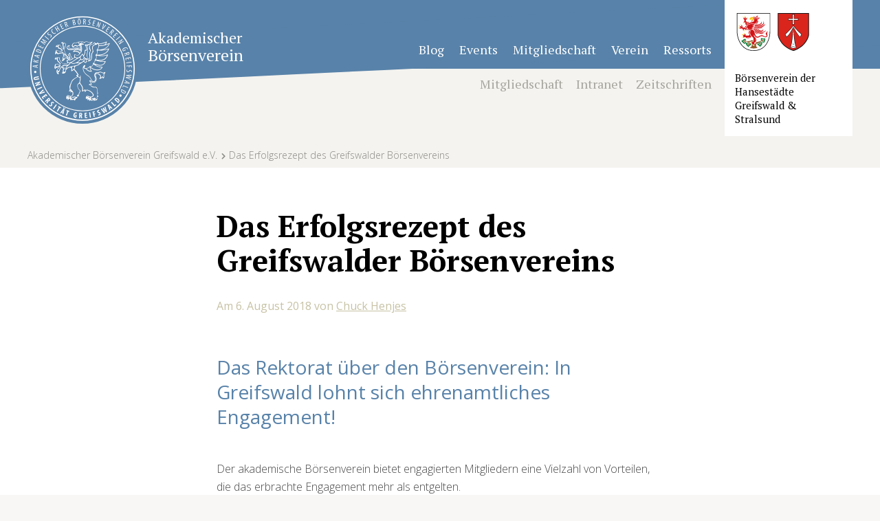

--- FILE ---
content_type: text/html; charset=UTF-8
request_url: https://www.abv-greifswald.de/blog/erfolgsrezept-boersenverein/?dtok
body_size: 59023
content:
<!DOCTYPE html>
<html lang="de" class="no-js">
<head>
    <meta name="google-site-verification" content="8Om5R5_OYG9Kk-Br6eqsy9Bswsgp-jlLn0IEJhVAdzU" />
	<meta charset="UTF-8">
    <meta name="viewport" content="width=device-width, initial-scale=1.0, user-scalable=no">
	<link rel="profile" href="http://gmpg.org/xfn/11">
		    <link rel="pingback" href="https://www.abv-greifswald.de/xmlrpc.php">
	    <link rel="stylesheet" href="https://www.abv-greifswald.de/wp-content/themes/abv/stylesheets/layout.css">
	<meta name='robots' content='index, follow, max-image-preview:large, max-snippet:-1, max-video-preview:-1' />

	<!-- This site is optimized with the Yoast SEO plugin v19.12 - https://yoast.com/wordpress/plugins/seo/ -->
	<title>Das Erfolgsrezept des Greifswalder Börsenvereins - Börsenverein Greifswald</title>
	<link rel="canonical" href="https://www.abv-greifswald.de/blog/erfolgsrezept-boersenverein/" />
	<meta property="og:locale" content="de_DE" />
	<meta property="og:type" content="article" />
	<meta property="og:title" content="Das Erfolgsrezept des Greifswalder Börsenvereins - Börsenverein Greifswald" />
	<meta property="og:url" content="https://www.abv-greifswald.de/blog/erfolgsrezept-boersenverein/" />
	<meta property="og:site_name" content="Börsenverein Greifswald" />
	<meta property="article:publisher" content="https://www.facebook.com/abv.greifswald/" />
	<meta property="article:published_time" content="2018-08-06T12:27:17+00:00" />
	<meta property="article:modified_time" content="2019-07-06T14:30:24+00:00" />
	<meta property="og:image" content="https://www.abv-greifswald.de/wp-content/uploads/2018/08/weber_banner_16x8.png" />
	<meta property="og:image:width" content="1415" />
	<meta property="og:image:height" content="654" />
	<meta property="og:image:type" content="image/png" />
	<meta name="author" content="Chuck" />
	<meta name="twitter:card" content="summary_large_image" />
	<meta name="twitter:label1" content="Verfasst von" />
	<meta name="twitter:data1" content="Chuck" />
	<meta name="twitter:label2" content="Geschätzte Lesezeit" />
	<meta name="twitter:data2" content="2 Minuten" />
	<script type="application/ld+json" class="yoast-schema-graph">{"@context":"https://schema.org","@graph":[{"@type":"Article","@id":"https://www.abv-greifswald.de/blog/erfolgsrezept-boersenverein/#article","isPartOf":{"@id":"https://www.abv-greifswald.de/blog/erfolgsrezept-boersenverein/"},"author":{"name":"Chuck","@id":"https://www.abv-greifswald.de/#/schema/person/678c39f582b5c7c74d3768b8757797b6"},"headline":"Das Erfolgsrezept des Greifswalder Börsenvereins","datePublished":"2018-08-06T12:27:17+00:00","dateModified":"2019-07-06T14:30:24+00:00","mainEntityOfPage":{"@id":"https://www.abv-greifswald.de/blog/erfolgsrezept-boersenverein/"},"wordCount":451,"commentCount":0,"publisher":{"@id":"https://www.abv-greifswald.de/#organization"},"image":{"@id":"https://www.abv-greifswald.de/blog/erfolgsrezept-boersenverein/#primaryimage"},"thumbnailUrl":"https://www.abv-greifswald.de/wp-content/uploads/2018/08/weber_banner_16x8.png","articleSection":["Blog","Business"],"inLanguage":"de","potentialAction":[{"@type":"CommentAction","name":"Comment","target":["https://www.abv-greifswald.de/blog/erfolgsrezept-boersenverein/#respond"]}]},{"@type":"WebPage","@id":"https://www.abv-greifswald.de/blog/erfolgsrezept-boersenverein/","url":"https://www.abv-greifswald.de/blog/erfolgsrezept-boersenverein/","name":"Das Erfolgsrezept des Greifswalder Börsenvereins - Börsenverein Greifswald","isPartOf":{"@id":"https://www.abv-greifswald.de/#website"},"primaryImageOfPage":{"@id":"https://www.abv-greifswald.de/blog/erfolgsrezept-boersenverein/#primaryimage"},"image":{"@id":"https://www.abv-greifswald.de/blog/erfolgsrezept-boersenverein/#primaryimage"},"thumbnailUrl":"https://www.abv-greifswald.de/wp-content/uploads/2018/08/weber_banner_16x8.png","datePublished":"2018-08-06T12:27:17+00:00","dateModified":"2019-07-06T14:30:24+00:00","breadcrumb":{"@id":"https://www.abv-greifswald.de/blog/erfolgsrezept-boersenverein/#breadcrumb"},"inLanguage":"de","potentialAction":[{"@type":"ReadAction","target":["https://www.abv-greifswald.de/blog/erfolgsrezept-boersenverein/"]}]},{"@type":"ImageObject","inLanguage":"de","@id":"https://www.abv-greifswald.de/blog/erfolgsrezept-boersenverein/#primaryimage","url":"https://www.abv-greifswald.de/wp-content/uploads/2018/08/weber_banner_16x8.png","contentUrl":"https://www.abv-greifswald.de/wp-content/uploads/2018/08/weber_banner_16x8.png","width":1415,"height":654},{"@type":"BreadcrumbList","@id":"https://www.abv-greifswald.de/blog/erfolgsrezept-boersenverein/#breadcrumb","itemListElement":[{"@type":"ListItem","position":1,"name":"Startseite","item":"https://www.abv-greifswald.de/"},{"@type":"ListItem","position":2,"name":"Blog","item":"https://www.abv-greifswald.de/blog/"},{"@type":"ListItem","position":3,"name":"Das Erfolgsrezept des Greifswalder Börsenvereins"}]},{"@type":"WebSite","@id":"https://www.abv-greifswald.de/#website","url":"https://www.abv-greifswald.de/","name":"Börsenverein Greifswald","description":"Akademischer Börsenverein Greifswald","publisher":{"@id":"https://www.abv-greifswald.de/#organization"},"potentialAction":[{"@type":"SearchAction","target":{"@type":"EntryPoint","urlTemplate":"https://www.abv-greifswald.de/?s={search_term_string}"},"query-input":"required name=search_term_string"}],"inLanguage":"de"},{"@type":"Organization","@id":"https://www.abv-greifswald.de/#organization","name":"Akademischer Börsenverein Greifswald e.V.","url":"https://www.abv-greifswald.de/","logo":{"@type":"ImageObject","inLanguage":"de","@id":"https://www.abv-greifswald.de/#/schema/logo/image/","url":"https://www.abv-greifswald.de/wp-content/uploads/2018/05/abv_logo.svg","contentUrl":"https://www.abv-greifswald.de/wp-content/uploads/2018/05/abv_logo.svg","caption":"Akademischer Börsenverein Greifswald e.V."},"image":{"@id":"https://www.abv-greifswald.de/#/schema/logo/image/"},"sameAs":["https://www.linkedin.com/company/18329530/","https://www.facebook.com/abv.greifswald/"]},{"@type":"Person","@id":"https://www.abv-greifswald.de/#/schema/person/678c39f582b5c7c74d3768b8757797b6","name":"Chuck","image":{"@type":"ImageObject","inLanguage":"de","@id":"https://www.abv-greifswald.de/#/schema/person/image/","url":"https://secure.gravatar.com/avatar/fba88f95db45012ca40535f73674f8a4?s=96&d=mm&r=g","contentUrl":"https://secure.gravatar.com/avatar/fba88f95db45012ca40535f73674f8a4?s=96&d=mm&r=g","caption":"Chuck"},"url":"https://www.abv-greifswald.de/author/chuck/"}]}</script>
	<!-- / Yoast SEO plugin. -->


<link rel="alternate" type="application/rss+xml" title="Börsenverein Greifswald &raquo; Kommentar-Feed zu Das Erfolgsrezept des Greifswalder Börsenvereins" href="https://www.abv-greifswald.de/blog/erfolgsrezept-boersenverein/feed/" />
<script type="text/javascript">
window._wpemojiSettings = {"baseUrl":"https:\/\/s.w.org\/images\/core\/emoji\/14.0.0\/72x72\/","ext":".png","svgUrl":"https:\/\/s.w.org\/images\/core\/emoji\/14.0.0\/svg\/","svgExt":".svg","source":{"concatemoji":"https:\/\/www.abv-greifswald.de\/wp-includes\/js\/wp-emoji-release.min.js?ver=6.1.9"}};
/*! This file is auto-generated */
!function(e,a,t){var n,r,o,i=a.createElement("canvas"),p=i.getContext&&i.getContext("2d");function s(e,t){var a=String.fromCharCode,e=(p.clearRect(0,0,i.width,i.height),p.fillText(a.apply(this,e),0,0),i.toDataURL());return p.clearRect(0,0,i.width,i.height),p.fillText(a.apply(this,t),0,0),e===i.toDataURL()}function c(e){var t=a.createElement("script");t.src=e,t.defer=t.type="text/javascript",a.getElementsByTagName("head")[0].appendChild(t)}for(o=Array("flag","emoji"),t.supports={everything:!0,everythingExceptFlag:!0},r=0;r<o.length;r++)t.supports[o[r]]=function(e){if(p&&p.fillText)switch(p.textBaseline="top",p.font="600 32px Arial",e){case"flag":return s([127987,65039,8205,9895,65039],[127987,65039,8203,9895,65039])?!1:!s([55356,56826,55356,56819],[55356,56826,8203,55356,56819])&&!s([55356,57332,56128,56423,56128,56418,56128,56421,56128,56430,56128,56423,56128,56447],[55356,57332,8203,56128,56423,8203,56128,56418,8203,56128,56421,8203,56128,56430,8203,56128,56423,8203,56128,56447]);case"emoji":return!s([129777,127995,8205,129778,127999],[129777,127995,8203,129778,127999])}return!1}(o[r]),t.supports.everything=t.supports.everything&&t.supports[o[r]],"flag"!==o[r]&&(t.supports.everythingExceptFlag=t.supports.everythingExceptFlag&&t.supports[o[r]]);t.supports.everythingExceptFlag=t.supports.everythingExceptFlag&&!t.supports.flag,t.DOMReady=!1,t.readyCallback=function(){t.DOMReady=!0},t.supports.everything||(n=function(){t.readyCallback()},a.addEventListener?(a.addEventListener("DOMContentLoaded",n,!1),e.addEventListener("load",n,!1)):(e.attachEvent("onload",n),a.attachEvent("onreadystatechange",function(){"complete"===a.readyState&&t.readyCallback()})),(e=t.source||{}).concatemoji?c(e.concatemoji):e.wpemoji&&e.twemoji&&(c(e.twemoji),c(e.wpemoji)))}(window,document,window._wpemojiSettings);
</script>
<style type="text/css">
img.wp-smiley,
img.emoji {
	display: inline !important;
	border: none !important;
	box-shadow: none !important;
	height: 1em !important;
	width: 1em !important;
	margin: 0 0.07em !important;
	vertical-align: -0.1em !important;
	background: none !important;
	padding: 0 !important;
}
</style>
	<link rel='stylesheet' id='n2go-styles-css' href='https://www.abv-greifswald.de/wp-content/plugins/newsletter2go/widget/styles.css?ver=6.1.9' type='text/css' media='all' />
<link rel='stylesheet' id='wp-block-library-css' href='https://www.abv-greifswald.de/wp-includes/css/dist/block-library/style.min.css?ver=6.1.9' type='text/css' media='all' />
<link rel='stylesheet' id='classic-theme-styles-css' href='https://www.abv-greifswald.de/wp-includes/css/classic-themes.min.css?ver=1' type='text/css' media='all' />
<style id='global-styles-inline-css' type='text/css'>
body{--wp--preset--color--black: #000000;--wp--preset--color--cyan-bluish-gray: #abb8c3;--wp--preset--color--white: #ffffff;--wp--preset--color--pale-pink: #f78da7;--wp--preset--color--vivid-red: #cf2e2e;--wp--preset--color--luminous-vivid-orange: #ff6900;--wp--preset--color--luminous-vivid-amber: #fcb900;--wp--preset--color--light-green-cyan: #7bdcb5;--wp--preset--color--vivid-green-cyan: #00d084;--wp--preset--color--pale-cyan-blue: #8ed1fc;--wp--preset--color--vivid-cyan-blue: #0693e3;--wp--preset--color--vivid-purple: #9b51e0;--wp--preset--gradient--vivid-cyan-blue-to-vivid-purple: linear-gradient(135deg,rgba(6,147,227,1) 0%,rgb(155,81,224) 100%);--wp--preset--gradient--light-green-cyan-to-vivid-green-cyan: linear-gradient(135deg,rgb(122,220,180) 0%,rgb(0,208,130) 100%);--wp--preset--gradient--luminous-vivid-amber-to-luminous-vivid-orange: linear-gradient(135deg,rgba(252,185,0,1) 0%,rgba(255,105,0,1) 100%);--wp--preset--gradient--luminous-vivid-orange-to-vivid-red: linear-gradient(135deg,rgba(255,105,0,1) 0%,rgb(207,46,46) 100%);--wp--preset--gradient--very-light-gray-to-cyan-bluish-gray: linear-gradient(135deg,rgb(238,238,238) 0%,rgb(169,184,195) 100%);--wp--preset--gradient--cool-to-warm-spectrum: linear-gradient(135deg,rgb(74,234,220) 0%,rgb(151,120,209) 20%,rgb(207,42,186) 40%,rgb(238,44,130) 60%,rgb(251,105,98) 80%,rgb(254,248,76) 100%);--wp--preset--gradient--blush-light-purple: linear-gradient(135deg,rgb(255,206,236) 0%,rgb(152,150,240) 100%);--wp--preset--gradient--blush-bordeaux: linear-gradient(135deg,rgb(254,205,165) 0%,rgb(254,45,45) 50%,rgb(107,0,62) 100%);--wp--preset--gradient--luminous-dusk: linear-gradient(135deg,rgb(255,203,112) 0%,rgb(199,81,192) 50%,rgb(65,88,208) 100%);--wp--preset--gradient--pale-ocean: linear-gradient(135deg,rgb(255,245,203) 0%,rgb(182,227,212) 50%,rgb(51,167,181) 100%);--wp--preset--gradient--electric-grass: linear-gradient(135deg,rgb(202,248,128) 0%,rgb(113,206,126) 100%);--wp--preset--gradient--midnight: linear-gradient(135deg,rgb(2,3,129) 0%,rgb(40,116,252) 100%);--wp--preset--duotone--dark-grayscale: url('#wp-duotone-dark-grayscale');--wp--preset--duotone--grayscale: url('#wp-duotone-grayscale');--wp--preset--duotone--purple-yellow: url('#wp-duotone-purple-yellow');--wp--preset--duotone--blue-red: url('#wp-duotone-blue-red');--wp--preset--duotone--midnight: url('#wp-duotone-midnight');--wp--preset--duotone--magenta-yellow: url('#wp-duotone-magenta-yellow');--wp--preset--duotone--purple-green: url('#wp-duotone-purple-green');--wp--preset--duotone--blue-orange: url('#wp-duotone-blue-orange');--wp--preset--font-size--small: 13px;--wp--preset--font-size--medium: 20px;--wp--preset--font-size--large: 36px;--wp--preset--font-size--x-large: 42px;--wp--preset--spacing--20: 0.44rem;--wp--preset--spacing--30: 0.67rem;--wp--preset--spacing--40: 1rem;--wp--preset--spacing--50: 1.5rem;--wp--preset--spacing--60: 2.25rem;--wp--preset--spacing--70: 3.38rem;--wp--preset--spacing--80: 5.06rem;}:where(.is-layout-flex){gap: 0.5em;}body .is-layout-flow > .alignleft{float: left;margin-inline-start: 0;margin-inline-end: 2em;}body .is-layout-flow > .alignright{float: right;margin-inline-start: 2em;margin-inline-end: 0;}body .is-layout-flow > .aligncenter{margin-left: auto !important;margin-right: auto !important;}body .is-layout-constrained > .alignleft{float: left;margin-inline-start: 0;margin-inline-end: 2em;}body .is-layout-constrained > .alignright{float: right;margin-inline-start: 2em;margin-inline-end: 0;}body .is-layout-constrained > .aligncenter{margin-left: auto !important;margin-right: auto !important;}body .is-layout-constrained > :where(:not(.alignleft):not(.alignright):not(.alignfull)){max-width: var(--wp--style--global--content-size);margin-left: auto !important;margin-right: auto !important;}body .is-layout-constrained > .alignwide{max-width: var(--wp--style--global--wide-size);}body .is-layout-flex{display: flex;}body .is-layout-flex{flex-wrap: wrap;align-items: center;}body .is-layout-flex > *{margin: 0;}:where(.wp-block-columns.is-layout-flex){gap: 2em;}.has-black-color{color: var(--wp--preset--color--black) !important;}.has-cyan-bluish-gray-color{color: var(--wp--preset--color--cyan-bluish-gray) !important;}.has-white-color{color: var(--wp--preset--color--white) !important;}.has-pale-pink-color{color: var(--wp--preset--color--pale-pink) !important;}.has-vivid-red-color{color: var(--wp--preset--color--vivid-red) !important;}.has-luminous-vivid-orange-color{color: var(--wp--preset--color--luminous-vivid-orange) !important;}.has-luminous-vivid-amber-color{color: var(--wp--preset--color--luminous-vivid-amber) !important;}.has-light-green-cyan-color{color: var(--wp--preset--color--light-green-cyan) !important;}.has-vivid-green-cyan-color{color: var(--wp--preset--color--vivid-green-cyan) !important;}.has-pale-cyan-blue-color{color: var(--wp--preset--color--pale-cyan-blue) !important;}.has-vivid-cyan-blue-color{color: var(--wp--preset--color--vivid-cyan-blue) !important;}.has-vivid-purple-color{color: var(--wp--preset--color--vivid-purple) !important;}.has-black-background-color{background-color: var(--wp--preset--color--black) !important;}.has-cyan-bluish-gray-background-color{background-color: var(--wp--preset--color--cyan-bluish-gray) !important;}.has-white-background-color{background-color: var(--wp--preset--color--white) !important;}.has-pale-pink-background-color{background-color: var(--wp--preset--color--pale-pink) !important;}.has-vivid-red-background-color{background-color: var(--wp--preset--color--vivid-red) !important;}.has-luminous-vivid-orange-background-color{background-color: var(--wp--preset--color--luminous-vivid-orange) !important;}.has-luminous-vivid-amber-background-color{background-color: var(--wp--preset--color--luminous-vivid-amber) !important;}.has-light-green-cyan-background-color{background-color: var(--wp--preset--color--light-green-cyan) !important;}.has-vivid-green-cyan-background-color{background-color: var(--wp--preset--color--vivid-green-cyan) !important;}.has-pale-cyan-blue-background-color{background-color: var(--wp--preset--color--pale-cyan-blue) !important;}.has-vivid-cyan-blue-background-color{background-color: var(--wp--preset--color--vivid-cyan-blue) !important;}.has-vivid-purple-background-color{background-color: var(--wp--preset--color--vivid-purple) !important;}.has-black-border-color{border-color: var(--wp--preset--color--black) !important;}.has-cyan-bluish-gray-border-color{border-color: var(--wp--preset--color--cyan-bluish-gray) !important;}.has-white-border-color{border-color: var(--wp--preset--color--white) !important;}.has-pale-pink-border-color{border-color: var(--wp--preset--color--pale-pink) !important;}.has-vivid-red-border-color{border-color: var(--wp--preset--color--vivid-red) !important;}.has-luminous-vivid-orange-border-color{border-color: var(--wp--preset--color--luminous-vivid-orange) !important;}.has-luminous-vivid-amber-border-color{border-color: var(--wp--preset--color--luminous-vivid-amber) !important;}.has-light-green-cyan-border-color{border-color: var(--wp--preset--color--light-green-cyan) !important;}.has-vivid-green-cyan-border-color{border-color: var(--wp--preset--color--vivid-green-cyan) !important;}.has-pale-cyan-blue-border-color{border-color: var(--wp--preset--color--pale-cyan-blue) !important;}.has-vivid-cyan-blue-border-color{border-color: var(--wp--preset--color--vivid-cyan-blue) !important;}.has-vivid-purple-border-color{border-color: var(--wp--preset--color--vivid-purple) !important;}.has-vivid-cyan-blue-to-vivid-purple-gradient-background{background: var(--wp--preset--gradient--vivid-cyan-blue-to-vivid-purple) !important;}.has-light-green-cyan-to-vivid-green-cyan-gradient-background{background: var(--wp--preset--gradient--light-green-cyan-to-vivid-green-cyan) !important;}.has-luminous-vivid-amber-to-luminous-vivid-orange-gradient-background{background: var(--wp--preset--gradient--luminous-vivid-amber-to-luminous-vivid-orange) !important;}.has-luminous-vivid-orange-to-vivid-red-gradient-background{background: var(--wp--preset--gradient--luminous-vivid-orange-to-vivid-red) !important;}.has-very-light-gray-to-cyan-bluish-gray-gradient-background{background: var(--wp--preset--gradient--very-light-gray-to-cyan-bluish-gray) !important;}.has-cool-to-warm-spectrum-gradient-background{background: var(--wp--preset--gradient--cool-to-warm-spectrum) !important;}.has-blush-light-purple-gradient-background{background: var(--wp--preset--gradient--blush-light-purple) !important;}.has-blush-bordeaux-gradient-background{background: var(--wp--preset--gradient--blush-bordeaux) !important;}.has-luminous-dusk-gradient-background{background: var(--wp--preset--gradient--luminous-dusk) !important;}.has-pale-ocean-gradient-background{background: var(--wp--preset--gradient--pale-ocean) !important;}.has-electric-grass-gradient-background{background: var(--wp--preset--gradient--electric-grass) !important;}.has-midnight-gradient-background{background: var(--wp--preset--gradient--midnight) !important;}.has-small-font-size{font-size: var(--wp--preset--font-size--small) !important;}.has-medium-font-size{font-size: var(--wp--preset--font-size--medium) !important;}.has-large-font-size{font-size: var(--wp--preset--font-size--large) !important;}.has-x-large-font-size{font-size: var(--wp--preset--font-size--x-large) !important;}
.wp-block-navigation a:where(:not(.wp-element-button)){color: inherit;}
:where(.wp-block-columns.is-layout-flex){gap: 2em;}
.wp-block-pullquote{font-size: 1.5em;line-height: 1.6;}
</style>
<link rel='stylesheet' id='wordpress-popular-posts-css-css' href='https://www.abv-greifswald.de/wp-content/plugins/wordpress-popular-posts/assets/css/wpp.css?ver=6.1.1' type='text/css' media='all' />
<script type='application/json' id='wpp-json'>
{"sampling_active":0,"sampling_rate":100,"ajax_url":"https:\/\/www.abv-greifswald.de\/wp-json\/wordpress-popular-posts\/v1\/popular-posts","api_url":"https:\/\/www.abv-greifswald.de\/wp-json\/wordpress-popular-posts","ID":2796,"token":"6a77a6ab05","lang":0,"debug":0}
</script>
<script type='text/javascript' src='https://www.abv-greifswald.de/wp-content/plugins/wordpress-popular-posts/assets/js/wpp.min.js?ver=6.1.1' id='wpp-js-js'></script>
<link rel="https://api.w.org/" href="https://www.abv-greifswald.de/wp-json/" /><link rel="alternate" type="application/json" href="https://www.abv-greifswald.de/wp-json/wp/v2/posts/2796" /><link rel="EditURI" type="application/rsd+xml" title="RSD" href="https://www.abv-greifswald.de/xmlrpc.php?rsd" />
<link rel="wlwmanifest" type="application/wlwmanifest+xml" href="https://www.abv-greifswald.de/wp-includes/wlwmanifest.xml" />
<meta name="generator" content="WordPress 6.1.9" />
<link rel='shortlink' href='https://www.abv-greifswald.de/?p=2796' />
<link rel="alternate" type="application/json+oembed" href="https://www.abv-greifswald.de/wp-json/oembed/1.0/embed?url=https%3A%2F%2Fwww.abv-greifswald.de%2Fblog%2Ferfolgsrezept-boersenverein%2F" />
<link rel="alternate" type="text/xml+oembed" href="https://www.abv-greifswald.de/wp-json/oembed/1.0/embed?url=https%3A%2F%2Fwww.abv-greifswald.de%2Fblog%2Ferfolgsrezept-boersenverein%2F&#038;format=xml" />
            <style id="wpp-loading-animation-styles">@-webkit-keyframes bgslide{from{background-position-x:0}to{background-position-x:-200%}}@keyframes bgslide{from{background-position-x:0}to{background-position-x:-200%}}.wpp-widget-placeholder,.wpp-widget-block-placeholder{margin:0 auto;width:60px;height:3px;background:#dd3737;background:linear-gradient(90deg,#dd3737 0%,#571313 10%,#dd3737 100%);background-size:200% auto;border-radius:3px;-webkit-animation:bgslide 1s infinite linear;animation:bgslide 1s infinite linear}</style>
            <link rel="icon" href="https://www.abv-greifswald.de/wp-content/uploads/2025/02/cropped-abv_logo-1.png-32x32.png" sizes="32x32" />
<link rel="icon" href="https://www.abv-greifswald.de/wp-content/uploads/2025/02/cropped-abv_logo-1.png-192x192.png" sizes="192x192" />
<link rel="apple-touch-icon" href="https://www.abv-greifswald.de/wp-content/uploads/2025/02/cropped-abv_logo-1.png-180x180.png" />
<meta name="msapplication-TileImage" content="https://www.abv-greifswald.de/wp-content/uploads/2025/02/cropped-abv_logo-1.png-270x270.png" />

</head>
<body class="post-template-default single single-post postid-2796 single-format-standard">
<style>
    div#temp{
        background-color: #bab68b;
        color: white;
        padding:20px;
    }
    div#temp div.wrap{
        border-top: 2px solid white;
        border-bottom: 2px solid white;
        padding: 20px;
        text-align: center;
    }
</style>

<div id="page">
            <header>
        <div class="form_wrapper">
            <div class="form"></div>
        </div>
        <div id="mobile_header">
            <a href="https://www.abv-greifswald.de"><svg version="1.1" id="Ebene_1" xmlns="http://www.w3.org/2000/svg" xmlns:xlink="http://www.w3.org/1999/xlink" x="0px" y="0px"
	 viewBox="0 0 510.2 510.2" style="enable-background:new 0 0 510.2 510.2;" xml:space="preserve">
<style type="text/css">
	.st0{fill:#FFFFFF;}
</style>
<g>
	<path class="st0" d="M255.2,496.6c-64.8,0-125.7-25.2-171.5-71s-71-106.7-71-171.5s25.2-125.7,71-171.5s106.7-71,171.5-71
		s125.7,25.2,171.5,71s71,106.7,71,171.5s-25.2,125.7-71,171.5S319.9,496.6,255.2,496.6z M255.2,16.8c-63.4,0-123,24.7-167.8,69.5
		S17.8,190.7,17.8,254.1s24.7,123,69.5,167.8s104.4,69.5,167.8,69.5s123-24.7,167.8-69.5s69.5-104.4,69.5-167.8
		s-24.7-123-69.5-167.8S318.6,16.8,255.2,16.8z"/>
	<path class="st0" d="M255.2,452.2c-52.9,0-102.7-20.6-140.1-58c-37.4-37.4-58-87.2-58-140.1s20.6-102.7,58-140.1
		c37.4-37.4,87.2-58,140.1-58s102.7,20.6,140.1,58c37.4,37.4,58,87.2,58,140.1s-20.6,102.7-58,140.1
		C357.8,431.6,308.1,452.2,255.2,452.2z M255.2,59.9c-51.9,0-100.7,20.2-137.4,56.9c-36.7,36.7-56.9,85.5-56.9,137.4
		s20.2,100.7,56.9,137.4s85.5,56.9,137.4,56.9s100.7-20.2,137.4-56.9s56.9-85.5,56.9-137.4s-20.2-100.7-56.9-137.4
		C355.8,80.1,307.1,59.9,255.2,59.9z"/>
	<g>
		<path class="st0" d="M52.2,294.4l-15.5,3.3c-3.5,0.8-4.4,2-4.1,3.3c0.3,1.3,1.5,2.1,5.1,1.3l15.5-3.3l1,4.7l-14.7,3.1
			c-6.1,1.3-10-0.3-11-4.9c-1.1-5,2-7.7,8-9l14.8-3.2L52.2,294.4z"/>
		<path class="st0" d="M33.9,322.2l23.1-8l1.4,4.1l-7.8,6.7c-1.5,1.3-4.1,3.5-5.9,4.8l0,0.1c2.4-1,6.3-2.7,10.5-4.2l5.1-1.8l1.4,3.9
			l-23.1,8l-1.4-4.1l7.6-6.6c1.7-1.5,4.3-3.5,6.1-4.8l0-0.1c-2.3,0.9-5.8,2.4-10.5,4l-5.2,1.8L33.9,322.2z"/>
		<path class="st0" d="M68.3,342.6l-22.2,10.3l-2-4.3l22.2-10.3L68.3,342.6z"/>
		<path class="st0" d="M54.1,368.1L72.4,351l2.7,4.5l-8.2,6.9c-2.1,1.7-4.4,3.6-6.7,5.4l0,0.1c2.7-1.2,5.4-2.3,8-3.4l9.9-3.9
			l2.7,4.5l-23.9,7.6L54.1,368.1z"/>
		<path class="st0" d="M80.9,388.9l-3.3-4.5l-5.3,3.9l3.7,5l-3.3,2.5l-6.6-8.9l19.7-14.5l6.3,8.6l-3.3,2.5l-3.5-4.7l-4.5,3.3
			l3.3,4.5L80.9,388.9z"/>
		<path class="st0" d="M98.7,389.5c1.2,0.9,2.6,2.2,3.9,3.5c1.8,1.9,3.1,3.9,3.1,6c0,2-0.9,3.5-2.4,4.9c-1.9,1.8-4.5,2.4-7,1.4
			l-0.1,0c0.6,1.7,0.1,3.3-1.5,5.5c-1.7,2.2-3.4,4.7-3.8,5.7l-3.4-3.6c0.3-0.7,1.7-2.8,3.5-4.9c1.9-2.4,2-3.5,1-4.7l-0.5-0.5
			l-7.2,6.6l-3.2-3.5L98.7,389.5z M94.1,400.3l0.6,0.6c1.4,1.5,3.4,1.2,5-0.2c1.5-1.4,2-3,0.7-4.6c-0.3-0.3-0.6-0.6-0.9-0.8
			L94.1,400.3z"/>
		<path class="st0" d="M102.5,420.9c0.4,1.1,1.4,2.5,2.4,3.4c1.7,1.5,3.3,1.3,4.3,0.1c1.2-1.3,0.9-2.7,0.2-5.1
			c-1.2-3.7-0.5-6.5,1-8.2c2.6-3,6.7-3.7,10.5-0.4c1.2,1.1,2.1,2.4,2.3,3.2l-3.3,2.6c-0.2-0.8-0.8-1.8-1.8-2.6
			c-1.5-1.3-3.1-1-3.9-0.1c-1,1.1-0.9,2.1,0,5.1c1.2,3.6,0.4,6.2-1.2,8.2c-2.9,3.4-7.3,3.4-10.9,0.3c-1.5-1.3-2.6-2.9-2.9-3.8
			L102.5,420.9z"/>
		<path class="st0" d="M136.2,422.7L122,442.6l-3.9-2.8l14.3-19.9L136.2,422.7z"/>
		<path class="st0" d="M145.8,434.2l-3.7-2.2l2.2-3.8l11.6,6.8l-2.2,3.8l-3.8-2.2l-10.2,17.3l-4.1-2.4L145.8,434.2z"/>
		<path class="st0" d="M159,457.6l-3.3,4.6l-4.2-1.9l15-20.1l5.2,2.4l-5.8,24.2l-4.2-1.9l1.4-5.5L159,457.6z M164.1,455.9l1.4-5
			c0.4-1.5,1.1-3.8,1.6-5.4l-0.1,0c-0.9,1.4-2.3,3.5-3.1,4.7l-2.9,4.3L164.1,455.9z M165.7,435.8c0.5-1.2,1.9-1.7,2.9-1.2
			c1.1,0.5,1.5,1.8,1,3c-0.5,1.2-1.9,1.7-2.9,1.2C165.6,438.4,165.1,437,165.7,435.8z M171.7,438.6c0.5-1.2,1.9-1.7,2.9-1.2
			c1.1,0.5,1.5,1.8,1,3c-0.5,1.2-1.9,1.7-2.9,1.2C171.7,441.1,171.2,439.8,171.7,438.6z"/>
		<path class="st0" d="M184.4,452.4l-4.1-1.4l1.4-4.2l12.7,4.3l-1.4,4.2l-4.1-1.4l-6.5,19l-4.5-1.5L184.4,452.4z"/>
		<path class="st0" d="M226.2,482.2c-1.1,0.3-3.4,0.4-5.1,0.1c-2.8-0.4-4.8-1.6-6.1-3.4c-1.8-2.3-2.3-6.1-1.6-10.2
			c1.5-8.8,7-11.6,12.2-10.8c1.8,0.3,3.1,0.9,3.8,1.3L228,463c-0.7-0.5-1.5-0.8-2.7-1c-3.2-0.5-6.1,1.3-7.1,7.6
			c-0.9,5.8,1,8.3,3.2,8.6c0.4,0.1,0.8,0.1,0.9,0l0.9-5.8l-2.2-0.3l0.6-3.8l6.5,1L226.2,482.2z"/>
		<path class="st0" d="M240.3,460c1.5-0.2,3.4-0.3,5.2-0.3c2.6,0.1,5,0.6,6.5,2.1c1.4,1.4,1.8,3.1,1.8,5.2c-0.1,2.6-1.5,4.9-4,5.9
			l0,0.1c1.6,0.8,2.4,2.3,2.8,5c0.4,2.7,0.9,5.8,1.3,6.7l-5-0.2c-0.3-0.7-0.7-3.2-1-5.9c-0.3-3-1-3.9-2.6-4l-0.7,0l-0.4,9.8
			l-4.8-0.2L240.3,460z M244.7,470.8l0.9,0c2.1,0.1,3.3-1.5,3.4-3.7c0.1-2.1-0.7-3.6-2.8-3.7c-0.4,0-0.9,0-1.2,0.1L244.7,470.8z"/>
		<path class="st0" d="M275.6,472.8l-5.5,0.4l0.5,6.6l6.3-0.4l0.3,4.1l-11,0.8l-1.7-24.4l10.6-0.7l0.3,4.1l-5.9,0.4l0.4,5.6l5.5-0.4
			L275.6,472.8z"/>
		<path class="st0" d="M290.4,457l3.9,24.2l-4.7,0.8l-3.9-24.2L290.4,457z"/>
		<path class="st0" d="M301.5,454.8l10.3-2.7l1,4l-5.7,1.5l1.6,6.1l5.3-1.4l1,3.8l-5.3,1.4l2.5,9.8l-4.6,1.2L301.5,454.8z"/>
		<path class="st0" d="M328.3,467.5c1.1,0.2,2.8-0.1,4.1-0.5c2.1-0.8,2.7-2.3,2.2-3.7c-0.6-1.7-1.9-2.1-4.4-2.6
			c-3.8-0.7-5.9-2.7-6.7-4.8c-1.4-3.7-0.1-7.6,4.7-9.4c1.5-0.6,3.1-0.7,3.9-0.5l0.7,4.1c-0.8-0.2-1.9-0.2-3.2,0.3
			c-1.9,0.7-2.4,2.2-1.9,3.4c0.5,1.4,1.5,1.8,4.5,2.4c3.7,0.7,5.7,2.6,6.6,5c1.6,4.2-0.5,8.1-5,9.8c-1.8,0.7-3.8,0.9-4.7,0.7
			L328.3,467.5z"/>
		<path class="st0" d="M355.3,461.7l-15.1-19.7l4.4-2.3l5.6,8.1c1.6,2.3,3.1,4.7,4.7,7.2l0.1,0c-1.1-2.8-1.9-5.4-2.8-8.3l-3-9.4
			l3.4-1.8l5.9,7.8c1.7,2.2,3.3,4.4,5.1,7.1l0.1,0c-1.2-3-2.2-5.4-3.2-8.1l-3.4-9.1l4.1-2.2l7.6,23.7l-4.3,2.3l-5-6.4
			c-1.4-1.8-3-4.1-4.7-6.6l-0.1,0c1,2.8,1.9,5.4,2.6,7.8l2.3,7.8L355.3,461.7z"/>
		<path class="st0" d="M382.5,439.2l2.3,5.2l-3.8,2.7l-9.7-23.1l4.7-3.3l18,17.3l-3.8,2.7l-4.1-4L382.5,439.2z M383.6,433.9
			l-3.6-3.7c-1.1-1.1-2.8-2.9-3.8-4.1l-0.1,0.1c0.7,1.5,1.9,3.7,2.5,5l2.2,4.7L383.6,433.9z"/>
		<path class="st0" d="M387.4,411.9l3.6-3.1l13.5,15.4l4.7-4.1l2.7,3l-8.3,7.2L387.4,411.9z"/>
		<path class="st0" d="M403,398.1c0.6-1.1,1.6-2.5,2.9-3.9c2.1-2.3,4.1-3.4,6.2-3.5c2.8-0.3,5.9,1.1,9.4,4.3
			c3.6,3.3,5.4,6.7,5.3,9.5c0,2.3-1,4.6-3.3,7.1c-1,1.1-2.1,2.1-2.9,2.7L403,398.1z M421.2,408.3c0.2-0.1,0.4-0.4,0.6-0.6
			c1.5-1.7,1.2-4.7-3.7-9.2c-3.7-3.4-6.8-4.5-8.8-2.4c-0.2,0.2-0.4,0.5-0.6,0.8L421.2,408.3z"/>
	</g>
	<circle class="st0" cx="431.3" cy="379.7" r="5.4"/>
	<circle class="st0" cx="36" cy="270.1" r="5.4"/>
	<g>
		<path class="st0" d="M188,191.5c1.8-0.2,2.3-1.3,2.7-3c0.4-1.7,1.3-3.4,2.2-4.9c0.8-1.3,2.1-2.5,3.7-2.1c1.7,0.4,1.3,2.1,1.6,3.4
			c1.5,7.2,4.3,13.8,9,19.6c1.1,1.4,2,3.7,4.6,2.2c2.4-1.4,5.5-2.2,5-6.1c-0.4-3-1.2-5.9-0.1-8.9c1.4-3.9,2.6-4.4,6-2.1
			c5.7,3.9,12.5,3.2,16.3-1.7c1.6-2.1,1.6-3.7-0.2-5.6c-4.9-5.3-11.2-6.9-18.1-6.6c-3.4,0.2-6.8,0.8-10.3,1.3
			c1.8-7.3,13.8-12.4,20.4-11c3.7,0.8,7.2,2,10.6,3.9c1,0.6,2.4,2.4,3.3,0.8c1.1-1.9-0.9-2.8-2.4-3.5c-6-2.5-12.1-3.3-18.6-2.4
			c-9.1,1.2-18,3.9-27.3,3.4c-2.8-0.2-5.4-0.7-7.8-1.9c-4.6-2.3-6.6-6.1-6.3-11c0.4-5,3.8-6.9,7.9-8.1c1.9-0.6,4-1.1,6-0.7
			c0.2,1.7-1.1,2.3-1.9,3.2c-1.8,2-3.2,4.1-1.8,6.9c1.3,2.7,3.6,3.8,6.6,4c4.3,0.2,8.4-0.9,12.4-2.2c9.6-3,19.3-3.1,29-0.9
			c1.4,0.3,3.1,1,4.1-0.7c0.8-1.5,0-3-0.9-4.2c-2.5-3.8-6.5-4.6-10.2-1.7c-1.9,1.5-3.3,2.4-5.5,0.7c-4.2-3.5-8.2-2.6-12.2,0.7
			c-1.7,1.4-3.3,4.8-6.4,2.4c-3-2.3-4.3-5.6-3.3-9.3c1.5-5.5,5.1-9.3,10.6-10.9c2.7-0.8,5.7-0.9,8.5-0.9c2.8,0,5.4,0,7.3-2.5
			c0.3-0.3,0.8-0.7,1.1-0.7c7.8,0.5,15.4-4.5,23.4-1.2c0.6,0.2,1.2,0.4,1.6,0.7c2.9,2.6,5.5,2.3,8.8,0.3c3.3-2.1,7.4-1.5,11-0.3
			c7.2,2.3,14.2,2.2,21.4,0.2c0.5-0.1,1.1,0.1,2.5,0.2c-5.8,7.3-12,13.1-20.5,15.7c-3.4,1-4.1,2.4-3.1,5.8
			c2.9,9.8,1.8,19.7-0.1,29.6c-0.8,4.3-1.5,8.6-1.5,13c0,4.3,1.8,7.8,4.3,11.2c1.3,1.8,3.1,3.9,1.6,6.2c-1.3,2.1-3.9,1-5.9,1.1
			c-1.4,0.1-3.1-1.7-4.1,0c-1,1.7-0.8,3.9,0.2,5.7c1,1.9,3,1.2,4.5,1.1c2.7-0.1,4.3-2,5.9-3.8c5.7-6.6,4.6-14.2,3.5-21.9
			c-0.9-7.1-1.6-14.2,2.8-20.6c1.1-1.6,0-2.8-0.6-4.2c-2.1-5.2-4.3-10.3-3.2-16.2c1.3-6.7,5.6-10.3,11.9-12.3
			c4.2-1.3,9.1-1.3,10.6-7c0.6-2.2,2.7-0.7,3.6,0.3c2.1,2.4,4.9,2.8,7.7,3c1.2,0.1,2.5,0.1,2.9-1.5c0.9-3.5,3.3-2.1,4.3-0.7
			c3.1,4.5,7.5,3.1,11.5,2.7c8.9-1,17.3-4,25.6-7.3c1.2-0.5,2.6-1.7,3.7-0.5c0.8,0.9-0.1,2.3-0.6,3.4c-1.3,3-2.8,5.9-4.7,9.8
			c5.5-2.1,10-4,14.6-5.6c1.3-0.5,3-2,4.1-0.6c1,1.2-0.5,2.8-1.1,4.1c-6,12.9-15.7,21.7-29.4,25.7c-1.1,0.3-2.3,0.7-3.4,1.2
			c10.6-0.8,20.9-3.5,31.2-7c-2.1,16.1-21.5,30.5-44,32.5c12.6,1.9,23.6,0.5,34.4-3.2c1.1-0.4,2.5-1.8,3.7-0.4
			c0.9,1-0.2,2.3-0.5,3.4c-5.2,16.7-20.1,26.2-38.7,24.7c-1.6-0.1-3.3-0.2-5-0.1c10.2,3,20.5,4.9,31.1,2.6c3.2-0.7,3.4,0.2,2.4,2.8
			c-4.6,12.6-16,19.2-29.4,17.4c-6.6-0.9-12.9-2.9-19.3-4.5c4.8,4.8,10.9,7.5,17.3,8.9c4.5,1,9.2,1.3,13.9,1.9c1.3,0.2,3-0.6,3.6,1
			c0.5,1.2-0.6,2.3-1.3,3.2c-6.8,9.1-15.9,12.6-27,11.3c-10.3-1.2-19.3-5.6-28.2-11.8c0.4,5.7,2.4,10.1,5.2,14.2
			c0.6,1,1.9,1.9,1.3,3.2c-0.7,1.5-2.4,1.1-3.7,1.1c-9.1,0-16.1-4.5-22.3-10.6c-1.6-1.6-3.2-2.9-5.7-3.3c-6.4-1-7-2-5.7-8.4
			c-3.2,5.6-1.5,17.3,3.6,24.3c4.6,6.3,10.3,11.6,16.9,15.6c6.3,3.9,10.8,9.1,13.8,15.7c1.3,2.9,2.9,5.7,5.1,8c2.2,2.3,4.8,4,8,3.1
			c3.4-0.9,4.8-3.8,5.6-7.1c1.3-5.2-0.5-9.8-2.3-14.5c-1.9-4.9-2.3-9.7,0.6-14.3c2.2-3.6,5.3-5.7,9.7-5.6c3.9,0.1,7.5-0.3,11.3-2
			c5-2.3,10.1,0.2,14.6,2.6c2.7,1.5,5,2.5,7.5-0.2c0.7-0.7,1.9-1,2.8-1.3c2.4-0.8,3.7-0.4,2.6,2.5c-0.4,1.1-0.8,2.4-1.5,3.3
			c-3.2,4-5.4,7.7-2.8,13.5c1.6,3.6-1.8,7.4-4.8,10.1c-1.3,1.2-2.2,0.8-2.4-0.9c-0.2-1.5-0.2-3-0.4-5.4c-5.1,3.5-8.6,10-15.9,7.1
			c0.2-0.5,0.2-0.9,0.4-1.1c6.6-5.5,6.8-9.6,0.3-15.4c-2.5-2.2-4.9-4.5-8.2-5.6c-5.5-1.8-9,1-8.7,6.7c0.1,2.8,1.4,5.2,2.3,7.8
			c1.7,5,2.1,10,0.7,15.1c-2.8,10-10.7,13.9-20.3,9.9c-3.5-1.5-6.4-3.9-9.3-6.4c0.4,3.5,3.2,5.4,4.8,8.1c1.7,2.8,3.4,5.7,4.2,9.2
			c-3.8,0.6-6.9-2.9-11.1-1c8.1,4.4,13.8,12.1,24.5,10.9c8.3-1,11.1,2.8,11.5,11c0.3,6.2,0.4,12.4,3.3,18.1c0.2,0.5,0.3,1.4,0.1,1.6
			c-5,3.7-1.4,7.6-0.2,11.3c0.7,2.1,3.6,5-1.9,4.5c-1.5-0.1-2.1,1.1-2,2.5c0.1,1,0.3,2.1,0.5,3.1c1.4,6.7-1.1,10.2-8.1,10.6
			c-3.2,0.2-6.2,0.6-9.3,2.1c-0.8-2.9,1.6-4.6,1.9-6.9c-1.8-0.1-2.4,1.2-3.2,2.2c-3,4-6.2,5-10.3,2.5c-2.2-1.4-3.5-1.2-4.8,0.8
			c-2.1,3.2-2.9,1.2-3.6-0.9c-0.6-1.7-0.9-3.5-1.4-5.4c-2.4,0-2.5,2.1-3.4,3.5c-0.4,0.6-0.4,1.6-1.4,1.5c-0.9-0.1-0.9-1-1.2-1.7
			c-0.8-1.7-0.8-3.5-0.9-5.3c0-0.8,0.4-2.1-0.7-2.4c-1.2-0.4-1.7,0.8-2.3,1.7c-0.8,1.1-0.7,2.6-2.1,3.4c-3.1-4.1-3.2-9.3-0.4-13.1
			c2.7-3.5,7.1-4.7,11.8-1.7c4.7,3.1,9.3,1.9,13.9,1.3c4.6-0.7,6.2-6.7,3.1-11.5c-4-6.3-9.9-10.5-16.5-13.8c-1.2-0.6-2.5-1-3.7-1.6
			c-4.1-2.2-7.5-2.3-10.1,2.4c-1,1.8-2.5,3.4-4.8,4.4c-1.7-2.5-0.1-5.6-1.2-8.4c-2.9,1.7-5.2,3.9-8.2,4.9c-3.2,1.1-4.7,0.9-3.7-3.1
			c3.4-12.9-3-22.8-10.5-32.2c-1.1-1.4-2.3-1-3.6-0.2c-4.8,2.8-6.8,7.7-5.5,13.7c1.5,6.9,5,12.6,10.6,16.9c1.6,1.2,2.7,2.3,1.5,4.5
			c-4.1,7-6.7,14.5-7.6,22.6c-0.1,0.7-0.5,1.3-0.7,2c-2.4-0.6-2.9-3.4-5.1-3.8c-0.9,0.5-0.8,1.3-0.8,2c-0.1,4.1,0.7,8.4-4.7,10.5
			c-2.6,1-3.8,4.3-5.3,6.9c-0.8,1.5-2.3,2.8-4.3,3.2c-1.6-1.4-0.1-3.5-1.5-5.5c-3.3,3.2-6.8,3.9-10.3,0.3c-1-1-1.9-0.4-2.1,1.1
			c-0.1,1,0.4,2.4-1,2.7c-1.5,0.3-2.3-1.1-3.1-2.2c-0.2-0.2-0.3-0.5-0.5-0.8c-1.1-1.5,0.7-4.9-2.6-4.9c-2.9,0-4.8,2.2-6.3,4.6
			c-0.4,0.6-0.9,1.1-1.6,2.1c-2.1-3.2-1.6-6.4-1.8-9.7c-0.3,0.6-0.8,1.2-1,1.8c-0.5,1.4-0.1,3.7-1.8,3.7c-2,0.1-2.7-2.2-3.3-3.9
			c-1.8-4.8,0.7-11.4,5.3-13.6c2.1-1,3.8-1.1,5.8,0.6c5.9,5.3,16,1.9,17.6-5.8c0.8-3.8,0.8-8.1-1.7-10.8c-2.5-2.6-4.4,2.7-7.7,2.1
			c-0.6-2.5,2.2-4.7,1.3-7.7c-2.8,1.1-5.1,3.5-9.1,3c6.3-5.6,4-12.1,3.1-18.6c-0.3-2.4-0.3-4.8,0.7-7.1c3.4-8,6.8-16.1,10.3-24.1
			c1.4-3.1,4.2-5.2,6.9-7c5.1-3.3,10.2-6.5,15.4-9.6c2.4-1.4,2.9-2.7,0.6-4.7c-1.2-1-3-2.3-2.3-4.1c0.6-1.4,2.4-0.6,3.7-0.6
			c2.1-0.1,2.8-0.8,1.6-2.8c-4.2-7.2-8.9-14-14.9-19.9c-1.6-1.5-2.7-1.5-4.1,0c-1.8,1.9-3.8,3.4-6.3,4.4c-2.8,1-4.2,0.2-3.4-2.9
			c1-3.8,0.7-7.4,0-11.2c-0.4-2.1-1.3-2.8-3.3-2.7c-7.4,0.5-14.1,2.2-18,9.3c-1.7,3.1-2.7,1.9-3.8-0.3c-1.9-3.9-1.2-7.7,1-11.2
			c1.3-2,3-3.7,4.7-5.9c-5.4-0.6-10.5-0.4-15.5,0.1c-2.7,0.3-3.8,1.3-1.6,3.9c3.9,4.8,8.1,9.5,10.4,15.3c3.4,8.4-1.3,16.2-10.3,17.1
			c-3.2,0.3-6-0.3-7.7-4c4.5-0.3,6.3-2.1,4.3-6.4c-0.3-0.8,0.3-2.1,0.7-3c2.3-5.7,1.2-10.2-3.3-14.5c-1.4-1.3-2.5-1.6-3.6,0.1
			c-3.1,4.4-6.8,8.5-7.5,14.2c-0.3,2.8-1.4,4.8-4.5,6.1c-3.1,1.3-1.1,4.4-0.8,6.8c0.2,1.3,2,2.6,0.5,3.7c-1.5,1.1-3.2-0.1-4.6-1
			c-1.7-1.1-2.8-2.7-3.7-4.5c-3.4-7.1-1.8-15,4.2-20.1c3.5-3,6.3-6.4,8.2-10.7c-2.1-1.2-2.9,0.4-3.9,1.4c-2.8,2.6-5.8,4.8-10,4.5
			c-2.4-0.2-3.1,1.7-3.7,3.3c-1.4,3.7-2.9,2.6-4.6,0.3c-1-1.4-1.7-2.9-1.7-4.6c-0.2-4.7,2.1-8.9,2.9-13.4c0.4-2.4,3.2-3.1,5.5-3.2
			c4.5-0.2,9.1-0.4,13.6,0.4c1,0.2,2.3,0.9,2.9-0.1c0.7-1.2-0.4-2.3-1.2-3.1c-1.9-1.9-3.9-3.8-5.9-5.6c-3.2-2.9-5.7-6.2-5.9-10.8
			c-0.2-3.8-2.6-2.7-4.9-2.2c-1.5,0.3-3.2,2.2-4.5,0.5c-1.3-1.7-0.4-3.8,0.5-5.6c0.9-1.8,2.3-3.2,4.4-3.6c4.8-1.1,9.6,0.7,14.6-0.4
			c2.4-0.5,3.4,2.6,3.1,5.1c-1.2,10.1,6.4,15.4,11.8,21.8c1.2,1.5,3.5,1.7,5.5,1.6c3.8,0,7.5,0.3,11.3-0.6c2-0.5,4.7,0,6-1.5
			c1.9-2.1-1.3-3.4-1.9-5.3c-0.5-2-0.6-3.9-0.5-5.8c0.2-2.8,1.2-4.7,4.6-3.4c1.1,0.4,2.3,0.3,4,0.4c-1.6-3.6-4.7-4.6-7.4-5.9
			c-3.3-1.7-5.2-3.5-1.8-6.7c1.3-1.2,1-2,0.1-3c-2.7-3-5.5-5.9-8.6-9.3c-1.2,3.7,0.5,6.1,1.5,8.7c3.1,7.9,2.9,8.2-3,14.5
			c-2.4,2.5-4.1,5.6-7.9,6.3c-1.5,0.3-3.3,0.5-4.1-1c-0.7-1.3,1-2,1.7-2.9c1.8-2.3,3.4-4.6,1.7-7.7c-0.8-1.6,0-3.3,0.8-4.7
			c3.2-5.6,1.7-11.5,0.8-17.3c-0.3-2-1.8-2.8-3.7-2.3c-5.6,1.6-11.7,0.8-17.1,3.8c-2.1,1.2-4.7,0.8-6.1-1.3c-2.8-4.1-4.2-1.5-5.7,1
			c-0.5,0.9-0.6,2.1-1.9,2.7c-1.7-2.1-1.7-4.6-1.5-7.1c0.2-3.6,2-6.8,2.7-10.3c0.7-3.7,6-4.6,10.9-1.3c4.4,3,9,2.8,13.8,2.9
			c2.9,0.1,3.6-1,2-3.4c-2.5-3.6-4.7-7.3-9.9-7.5c-3.9-0.2-6.7-2.2-6.9-6.9c-0.1-4.3-3.1-2.3-5.3-2c-1.6,0.2-3.4,2.3-4.5,0.9
			c-1.2-1.6,0.5-3.7,1.5-5.3c1.7-2.8,4.3-4.2,7.4-4.7c2.5-0.4,5.1-0.2,7.6-0.9c2.6-0.7,4,1.6,5.3,3.5c3,4.5,5.3,9.5,8.9,13.6
			c0.7,0.8,1.3,2.5,2.7,1.8c1.3-0.6,0.9-2.2,0.7-3.3c-0.7-6.3-2.8-12.2-2.6-18.8c0.1-3.3-4.7-3.6-7.3-5.2c3.7-4.6,9.6-4.8,13.7-0.6
			c-2.4,0.3-4.2-2.4-7.1-1c2.4,1.7,4.1,5.3,7.1,1.1c1.9,0.2,3.4,1.6,5.5,1.6c2.5,0,2.8,2.2,3,4.3c0.4,4.7-1.1,8.9-2.7,13.1
			c-6.6,17.2-2.3,28.5,11.7,37.2C187.5,190.7,187.7,191.1,188,191.5c-7.6-1.5-17.1-12.7-17.5-20.5c-0.4-7.3,0.1-14.4,3.3-21.2
			c1.4-3,2.3-6.2,2.2-9.6c-0.1-2.5-1.2-3.1-3.5-2.7c-5.1,0.9-7,3.5-5.9,8.6c1,4.4,2.3,8.8,2.2,13.3c0,2.1-0.1,5.1-2.4,6
			c-2.2,0.8-3.5-1.9-4.9-3.4c-3.9-4.2-6.6-9.4-9.6-14.3c-0.7-1.2-1.5-3.3-3.2-2.6c-3.3,1.4-4.3,4.4-4.3,7.8
			c-0.1,2.9,0.6,5.4,3.9,5.5c8.4,0.2,11.1,6.6,14.1,12.7c0.8,1.6,0.8,3.1-1.8,3.5c-6.2,0.8-12.3,1.1-17.9-2.4c-1.8-1.1-3.8-1.8-6-2
			c-1.1-0.1-2.1,0.4-2.7,1.4c-0.7,1.3,0.3,1.9,1.1,2.6c2.1,1.7,3.2,4,4,6.4c0.8,2.4,2.7,3.3,4.6,2.2c5.8-3.3,12.5-1.8,18.4-4.1
			c2.3-0.9,4,0.2,4.6,2.4c2,7,3.4,14.1-0.1,21.1c-0.8,1.6-1.5,2.9,0,4.5c1.4,1.5,3.1,2.1,4.9,1.5c2-0.6,2.6-2.3,2.6-4.3
			c0-2.3-0.8-4.4-1.8-6.5c-1.7-3.6-2.4-7.5-2-11.4c0.1-1.2-0.3-2.7,1-3.2c1.4-0.6,2.1,0.9,2.8,1.8c4.8,5.6,9.8,11.1,15.4,16
			c1.5,1.3,2.8,2.9,5.5,3.6C193.4,199.1,192.5,194.3,188,191.5z M316.7,309.4c-5.5,8.8-13.9,9-19.8,0.4c-1.9-2.9-3.4-6-5.1-9.1
			c-2.1-3.9-4.6-7.5-8.6-9.8c-7.4-4.3-13.5-10.1-19-16.6c-5.6-6.6-7.6-14.4-7.4-22.7c0.1-5.2,2-9.8,6.8-12.6
			c1.2-0.7,2.7-1.9,4.1-0.3c1.1,1.2,0.3,2.5-0.3,3.7c-1.1,2.1-2.3,4.2-3.3,6.4c-0.7,1.4-0.4,2.6,1.3,3.2c5.5,2,16.1-0.2,19.3-4.7
			c2.3-3.2,4.8-4.3,8.6-4.3c6.5,0,9.7-3.3,9.8-9.8c0-2.7,1-4.5,3.1-6c4-2.9,6.5-6.8,5.8-12c-0.3-2.1,0.6-3.2,2.1-4.6
			c5.1-4.5,6.2-10.7,2.4-16.2c-2-2.9-1-3.9,1.3-5.6c5.7-4.4,7.3-9.3,4.4-15.4c-1.8-3.8-1.6-6.3,1.4-9.4c5.6-5.9,8-18.4,2.5-25.6
			c-2.8,5.1-8.2,5.1-12.9,6.3c-6.5,1.7-10.5,6.8-10.6,13.5c-0.1,4.8,1.5,9.2,2.5,13.7c0.4,1.6,1.6,3.5-0.1,5.1
			c-5.8,5.4-6.1,12.5-6,19.7c0.3,14.7-3.3,25-22.4,24.3c-1.8-0.1-2.6,0.4-3.1,2.4c-1.3,5.5-3.1,6.1-7.9,3c-1.4-0.9-2.7-1.9-4-2.9
			c-1.2-1-2.3-1.3-3.6-0.1c-4.9,4.6-11.5,6.7-16.4,11.2c-3.1,2.8-7,5.1-11.1,6.1c-7.1,1.6-12.2,4.3-11.8,12.6c0,0.1-0.1,0.3-0.2,0.4
			c-1.3,2.2-0.6,3.8,1.2,5.5c5.8,5.6,10.5,12.1,14.5,19.1c1,1.8,2.9,3.5,2.6,5.6c-0.3,2-3.2,1.8-4.5,3.6c2.9,2.5,5.6,4.8,8.4,7.1
			c1.7,1.4,2.7,1,2.9-1.2c0.3-2.6,0.6-5.3,0.9-8c1.6,0.6,1.6,1.8,1.6,2.8c0.3,7.7,1.3,15.4-1.1,22.9c-1.9,5.8-1.2,10.6,3,15.4
			c7.3,8.3,11,18,9.1,29.3c0,0.2,0.3,0.4,0.6,0.7c1.8-0.1,3-1.3,4.3-2.3c6.2-4.9,6.2-4.9,7.9,2.8c0.6-0.6,1.2-1,1.6-1.6
			c0.6-0.7,1.1-1.4,1.7-2.1c0.9-1.3,2-1.6,3.5-1.2c11.5,3.1,21.3,8.7,28,18.6c4.8,7,1.3,14.4-6.9,15.8c-1,0.2-2.1,0.3-3.1,0.5
			c-0.9,0.2-1.9,0.4-1.7,1.6c0.1,1.1,1,1.4,1.9,1.6c1.9,0.4,4,0.4,5.7,1.2c2.5,1.2,4.6,1.5,7.1-0.3c2.5-1.7,5.2-1.3,7.5,0.8
			c1.1,1,2.1,2.1,3.3,3.1c0.9,0.7,1.8,2,3.1,1.1c1.2-0.8,0.7-2.3,0.4-3.3c-0.5-1.8-1.3-4-0.5-5.3c3.3-4.8,1.1-10.1,2-14.9
			c0.9-4.6,0-8.5-0.6-12.7c-0.4-2.7-0.7-5.4-0.8-8.1c-0.3-7.9-2.1-9.7-10-10.1c-2.1-0.1-4.2-0.1-6.3-0.1c-2,0-4.1-0.3-5.6-1.4
			c-4.2-3.1-7.8-7.1-12.8-9.1c-1.2-0.5-2.4-2.1-2-3.8c0.4-1.4,2.2-1.4,3.4-2c1.9-1,4,0.4,6.1-0.4c-0.8-2.9-2.7-4.7-4.2-6.7
			c-1.5-1.9-2.9-3.9-3.1-6.4c-0.1-1.4,0-2.8,1.6-3.4c1.3-0.5,2.3,0.1,3.2,1c1.5,1.5,2.8,3.2,4.5,4.5c8,6.3,17,4.4,20.3-4.3
			c3.3-7,0.5-13.5-1.8-20.1c-1.8-5.3-0.7-9.8,2.7-12.3c3.1-2.4,7.8-2.2,12.3,0.9c6.3,4.3,12.1,9.1,11.7,17.9c2.9-1,3.7-3.8,5.7-5
			c3.8-2.3,3.5,2.4,5.6,3.7c0.9-1.8,2-3.9,0.8-5.5c-3.7-5-1.8-8.6,2.3-12c0.5-0.4,0.6-1.2,0.9-1.8c-3,4-5.8,1.9-8.8,0.1
			c-2.7-1.6-5.7-2.7-8.8-3.5c-1.4-0.3-2.9-0.8-4,0c-4,3-8.5,2.2-13,2.4c-5.4,0.3-9,4.5-9.2,9.9c-0.1,2.6,0.6,5.1,1.6,7.4
			C317.4,297.4,318.5,303.3,316.7,309.4z M236.6,377.2c0.3-6,2.6-11.1,5.3-16c1.5-2.7,1.9-4.5-1-6.8c-4.7-3.8-7.4-9-9-14.9
			c-2.1-8.3-0.6-13.1,6.3-18.2c1.6-1.2,2.5-2.5,2.8-4.4c0.8-4.9,1.7-9.8,2.6-14.7c0.3-1.5,0.7-3-1.3-3.8c-2.4-1-4.4-2.7-6.2-4.4
			c-1-1-2.1-1.7-3.6-0.7c-11.2,7.4-23.6,12.6-28.5,27.5c-3.3,10.1-7.1,19.3-4.6,30.1c0.4,1.6,0.1,2.5,1.8,0.9
			c0.8-0.7,2.3-2.4,2.7-0.5c0.6,3.3,0.8,6.3,5.1,6.7c0.4,0,0.8,1.2,1.2,1.8c1.6,3.1,2.4,6.5,2.4,10c0,7.3-3,10.9-10.2,12.6
			c-0.9,0.2-2.1,0.1-2.8,2.2c4.6-0.7,9.5,2.4,12.7,1c5.4-2.3,9.5-1.3,14.1,0.9c2,0.9,2.9,0.1,3-1.8c0.1-1.2,0.1-2.4,0-3.6
			c-0.1-2.3,0.5-4.2,2.5-5.5C233.9,374.4,234.6,377.3,236.6,377.2z M262.8,142.2c-3.4,0.7-5.6,1.2-7.8,1.7c-1.9,0.4-4.5,0.3-5.5,1.4
			c-1.5,1.8,1.7,3,1.8,4.9c0,0.4,0.3,0.9,0.4,1.3c1.2,11.9,3.7,24-7.6,32.9c-0.4,0.4-0.7,1-1,1.5c-5.5,8-11.6,9.6-20.6,5.4
			c-0.9-0.4-1.7-1.4-2.8-0.2c-1.6,1.9-0.1,9.2,2.1,10.2c7.8,3.4,15.1,3.6,21.5-3.1c2.5-2.6,5.1-5.1,7.3-8.1c4.6-6.1,4.6-6.1,7.8,0.6
			c0.3,0.6,0.5,1.5,1.6,1.3c4.6-5.7,5-12.7,5.7-19.6c0.6-5.7,0.5-5.8,6.2-4.1c2.2-6.9,0.2-13-2.9-19.1c-0.9-1.8-3.6-3.6-2.4-5.4
			c1.1-1.7,3.9-0.4,6-0.4c9.1,0.2,16.3-3.7,23.1-10.5c-3.7-0.2-6.3,1-9.1,0.3c-2.8-0.7-5.5-1.5-8.4-1.9c-4.3-0.6-9-2-12.2,2.2
			c-1.9,2.5-2.7,2.2-4.7,0.2c-4.6-4.6-15.4-5.3-20.8-1.9c-2.5,1.6-1.9,4.2-1.2,6.1c1,2.6,2.8,0.3,4-0.3c1.9-0.9,3.6-2.3,5.4-3.3
			c2.3-1.3,4.5-1.1,6.1,1C256.8,137.8,259.1,139.9,262.8,142.2z M196.8,227.7c-3.4,1.2-5.7-0.4-7.9,0.8c-7.6,4.3-15.8,3.1-23.9,3
			c-1.3,0-3-0.4-3.8-1.3c-6.2-6.8-14.3-12.5-13.6-23.4c0.1-1.1,0.3-2.6-1.1-3.2c-1.4-0.6-2.7-0.2-3.7,0.9c-1.6,1.5-2.6,3.2-2.9,5.5
			c-0.5,4.5,1.4,7.8,4.5,10.8c2.9,2.8,6.3,5.2,8.2,9c0.7,1.5,1.6,3.3,0.7,4.7c-1.1,1.8-3,0.6-4.5,0.4c-5.1-0.9-10.2-1.1-15.3-0.8
			c-2.7,0.2-3.8,1.6-3.3,4.2c1.2,7.1,6.6,9.2,12.2,4.9c1.9-1.5,3.2-3.7,5.9-4c1.6-0.2,3.4-1.4,4.7,0.1c1.4,1.7-0.4,3.1-1.1,4.5
			c-2.8,5.7-6.9,10.2-12,14c-1.4,1-2.2,2.3-1.2,3.9c1.5,2.3,4.1,3.1,6.6,3.4c1.7,0.2,1.5-1.6,1.7-2.6c0.7-4.6,3.2-8.4,5.7-12.2
			c6.1-8.9,7.2-8.9,13.2-0.1c2.6,3.9,4.9,7.8,1.6,12.4c-1.2,1.7-1.7,3.3-0.3,4.9c1.5,1.7,3.6,2.1,5.8,1.4c2.2-0.8,3-2.4,2.8-4.6
			c-0.2-2.3-1.1-4.4-2.2-6.4c-2.7-5.1-6.5-9.5-9.9-14c-2.7-3.5-2.3-4.5,2-5.9c5.4-1.8,11.1-1.8,16.6-1.1
			C189.4,237.9,192.9,234,196.8,227.7z M369.4,192.7c-8.1,2.3-15.4,3.7-23,3.7c-7.4-0.1-14.8-0.4-22.1-1.8c-2.9-0.5-5-0.5-3.9,3.8
			c1,3.7-0.1,7.5-2.4,10.7c-1.6,2.1-1.7,3.4,1.3,3.9c8.5,1.4,17,2.6,25.6,0.9C356.7,211.6,364.9,205.2,369.4,192.7z M374.5,164.8
			c-16.8,5.1-33.2,7.2-50.4,5.3c1.1,3.8,1.6,7.1,1.1,10.6c-0.5,3.5-2.7,6.2-4.7,9.1C344.3,192.2,366.1,184.2,374.5,164.8z
			 M358.6,223.2c-2,0.1-3.9,0.2-5.8,0.3c-12.1,0.5-23.5-2.6-34.8-6.6c-2.1-0.8-3.5-1.4-3.9,1.8c-0.4,3.2-2.2,6-4.6,8.1
			c-2.4,2.1-1.5,2.9,0.9,3.9c7.4,3.1,15,5.5,22.9,6.7C345,239.1,355,233.5,358.6,223.2z M377.4,140.9c-0.7-0.3-0.8-0.4-0.9-0.4
			c-13.6,5.7-27.4,10.3-42.5,8.5c-1.7-0.2-2.3,0.9-2.5,2.5c-0.5,4.3-2,8.2-4.6,11.7c-2.3,3-0.7,3.5,2.1,3.5c5.9,0,11.8-0.6,17.5-2
			C360.3,161.5,371.1,154.3,377.4,140.9z M286.2,216.8c5.8-1.6,8.8-5.6,9.5-11.3c0.4-3.1,0.2-6.3,0.3-9.5c0.2-5-0.5-10.6,2.5-14.5
			c4.5-5.8,4.2-11.3,1.9-17.5c-0.3-0.7-0.2-1.5-0.3-2.2c-1.6-9.1,1.8-15.5,10.2-19.4c0.7-0.3,1.5-0.5,2-1c1.2-1.4,0.8-3.1,0.1-4.6
			c-0.4-0.8-1.1-1.3-1.7-0.4c-3.2,4.3-8.4,4.4-12.8,6.1c-7,2.7-10.1,8.1-8.4,15.4c0.5,2,1,4.1,1.8,6c1.8,4.1,4.7,8-0.2,12.1
			c-0.9,0.7-1,2.5-1.1,3.8c-0.2,4.5-0.6,9.1,0.3,13.5C292,201.7,291.7,209.6,286.2,216.8z M291.5,245.6c8.1,8.8,25.8,15.4,36.8,13.6
			c6.4-1.1,12.1-3.7,16.1-10c-7.7-0.3-14.5-1.5-21-4c-6.5-2.5-12-6.7-17.7-11.5C304.1,241.7,299.2,245.3,291.5,245.6z M180.3,254.5
			c2.8-2.6,4.6-5.3,7.6-6.1c9.2-2.5,18.5-4.8,27.7-7.1c0.4-0.1,0.9,0.1,1.4,0c9.1-1.7,17.6-4.7,25.7-11.2c-8.1-0.1-15-2-22.2,0.8
			c-5.8,2.3-11.9,1.7-17.4-1.6c-1.4-0.8-2.9-1.8-4.1,0.4c-3.2,5.7-8.3,9.5-13.3,13.4C182.3,245.7,179.7,249,180.3,254.5z
			 M216.9,172.2c3.7,0,6.4-0.1,9,0c5.6,0.4,10.9,1.9,14.4,6.5c2.8,3.6,4.6,2.2,6.5-0.6c1.6-2.4,2.5-5.2,2.6-8.1
			c0.1-4.8,0-9.7,0.2-14.5c0.1-4.1-1.7-7.2-5.1-8.9c-5.5-2.7-8.5-6.6-7.8-12.9c0.1-0.7-0.1-1.7-0.5-2c-0.9-0.7-1.8,0.2-2.2,0.9
			c-1.9,2.9-4.5,3-7.6,2.7c-2.4-0.2-4.8,0-7.2,0.3c-5.2,0.6-10.1,5.9-10,10.6c0,1.8,0.5,3.4,2,4.3c1.6,0.9,2.5-0.7,3.4-1.5
			c4.5-3.7,9.1-5.4,14.3-1.5c1.5,1.1,2.6,0.6,4.1-0.3c7.3-4.1,14.9,0.2,15.2,8.7c0.1,4.4,0.2,8.8,0,13.1c-0.2,5.8-1.4,6.3-6.2,3.3
			C233.2,166.7,224.7,166.5,216.9,172.2z M275.5,162.4c-0.1,1.7,0.1,3.4-0.4,4.9c-0.6,1.8,0,5.4-3.6,4.4c-3.6-1-3.3,1-3.4,3.3
			c-0.2,6.9-1.6,13.5-5.9,19.1c-1.2,1.5-0.6,2.7-0.2,4.1c2.3,7.3,8.8,8.4,14.8,10.2c1.2,0.3,2.9,1,3.7-0.4c0.7-1.1-0.6-2.3-1.3-3.1
			c-4-4.9-5-10.5-4.1-16.6c0.9-6.4,2.1-12.8,3-19.2c1-7-0.5-13.8-2-20.5c-0.5-2.2-2.1-2.8-3.7-2c-2,0.9-0.3,2.3,0.2,3.3
			C274.5,153.8,275.7,157.9,275.5,162.4z M203.7,226c3.2,2.5,6.2,3.4,9.4,3.3c13.7-0.1,22.7-8.6,31.1-17.8c2-2.2-0.6-4.8-1.6-7
			c-0.9-2-2.6-0.2-3.9,0.4C226.3,210.4,216.6,220.4,203.7,226z M229.2,206.7c-3.9-1.6-7.2-3.4-10.6-1.9c-3.5,1.6-6.8,3.8-10,6.1
			c-5.8,4.2-12.3,6.1-19.2,4.9c-4.4-0.7-4.3,1.3-3.8,4.1c0.6,3.3,2.6,5.4,6.1,5.7c3.5,0.3,6.9-0.2,10.1-1.7
			C211.4,219.5,220,213.3,229.2,206.7z M231.7,226.1c10.6,1.6,19.6,1.4,26.3-7.2c1.7-2.1,3.9-3.9,5.4-6.1c1.1-1.6,4.6-3.2,2.4-5.4
			c-2.9-2.8-3.8,1.4-5.3,2.8c-3.6,3.3-6.9,7.2-12.5,3.6c-0.9-0.5-1.8-0.2-2.5,0.5C241.5,218.4,237,222.2,231.7,226.1z M189.5,149.2
			c-5.9,3.1-6.4,8.7-1.5,12.3c2.2,1.6,4.8,2.5,7.6,2.6c5.3,0.3,10.5-0.4,15.7-1.3c8.7-1.5,17.4-3.8,26.4-1.4c2.5,0.7,5,1.5,7.6,2.4
			c0.3-2.7-0.4-4.3-2.9-4.7c-9.7-1.6-19.4-2.8-29,0.3c-3,1-6.1,1.6-9.2,2.1C194,163.3,189.5,159.5,189.5,149.2z M254.8,189.4
			c-2.2,2.7-4.1,5.2-6.1,7.5c-4.2,4.7-4.4,6.8-1.1,12.1c1.6,2.6,3.6,4,6.8,2.5c4-1.9,7.7-7.2,6.6-9.6
			C259.1,197.8,257.1,193.9,254.8,189.4z M364.2,133.3c-1.9,0.7-3.4,1.2-4.9,1.8c-8,2.8-16,5.3-24.6,5c-1.4,0-3.8-1-3.7,1.8
			c0.1,2.1,0.9,4.1,3.8,4c4.7-0.2,9.3,0,14-0.1C356.7,145.5,361.8,141.5,364.2,133.3z M195.6,183.5c-2.3,4.6-2.6,7.9-0.9,11.5
			c1.8,3.8,3,7.8,4,12c0.2,1,0.9,2.2-0.3,2.8c-0.9,0.5-1.7-0.4-2.4-0.9c-2.8-2.1-5.5-4.2-8.3-6.3c-1.1-0.8-2.4-1.2-3.2,0
			c-1.2,1.7,0.8,1.9,1.6,2.3c3,1.7,6.3,3.2,8.2,6.2c1.2,1.9,2.6,2.3,4.6,1.6c3-1,6.1-1.9,8.1-4.5c0.2-0.3,0-1.2-0.4-1.6
			C201.1,200.2,197.9,192.6,195.6,183.5z M294.5,265.7c-3.3-5.5-5.3-10.5-5.2-16.1c0-1.1-0.8-3.1-2-1.8c-3.7,4.2-8.3,6.3-14.4,7.1
			C279.2,261,285.3,265.3,294.5,265.7z M206.5,262.2c5.3-3.2,9.1-6.7,10.2-12.2c0.4-1.7,1.2-4.3-0.9-5.4c-2.3-1.2-4.7,0-6.9,1
			c-1.9,0.8-2.9,2.1-2.5,4.3C207.1,253.7,207.3,257.5,206.5,262.2z M223.6,390.9c-1-3.5-4.1-4.6-5.5-3.7c-4.5,2.8-8.7,1.7-13.1,0.6
			c-0.8-0.2-1.8-0.1-2.7,0c-0.9,0-1.9-0.1-2.3,1c-0.4,1.3,0.8,1.4,1.6,1.7c2.3,0.9,4.2,2.3,5.9,4.1c2.4,2.6,4.6,2.3,6.9-0.1
			C216.8,392.1,219.3,389.9,223.6,390.9z M270,209.2c-2.7,3.4-4.9,6.2-7.1,8.9c-1,1.2-0.8,2.1,0.4,3c1.1,0.8,2.1,1.7,3.3,2.4
			c1.1,0.7,2.2,1.8,3.7,0.9c1.3-0.8,1-2.1,0.9-3.3C270.9,217.4,270.5,213.8,270,209.2z M292.1,392.4c2.5,1.9,2.9,4,3.8,5.8
			c0.8,1.6,2.3,1.8,3.9,1.6c1.4-0.1,2.2-0.8,2.3-2.3c0.1-1.6-0.2-3-1.8-3.7C298,392.9,295.7,392.4,292.1,392.4z M194.4,388.3
			c1.1-0.3,3,0.3,2.9-1.7c-0.1-1.9-1.5-3.3-3.6-3.3c-1.7,0-3.7,1-3.7,2.6C190.1,388.1,192.5,388,194.4,388.3z M130,206.7
			c1.7,0,2.5,0.1,3.4,0c1.7-0.2,3.7,0.7,4.9-1.1c0.4-0.5,0.3-1.3-0.3-1.5c-2.2-0.8-4.4-0.9-6.3,0.5
			C131.2,204.9,130.9,205.6,130,206.7z M289.2,388.9c0-2-1.2-3-2.8-3.2c-1.5-0.2-3.1,0.8-3,2c0.1,2,2.3,2.4,3.9,3
			C288.4,391.1,289.1,389.9,289.2,388.9z M141.4,274.3c0-2.5,0-4.2,0-5.8c0-1.3-1-2-2-2c-1.5,0.1-1.2,1.5-1,2.5
			C138.7,270.9,139.1,272.7,141.4,274.3z M190,381c-0.3-1-0.9-1.5-1.7-1.2c-1.7,0.6-3.4,1.4-3.7,3.5c-0.1,0.7,0.9,1.3,1.6,1.2
			C188.1,384,189.2,382.5,190,381z M135.9,149.4c3-1.3,6.6,0.6,7.5-4C140.3,145.7,138,146.3,135.9,149.4z M249.2,137.4
			c0.6,0.5,1.2,1,1.8,1.4c1,0.9,1.3,2.9,3.3,2.4c0.7-0.2,1.1-0.7,0.7-1.3c-0.8-1.4-1.7-2.9-3.4-3.4
			C250.9,136.3,250.1,136.4,249.2,137.4z M129.1,249.9c1.7-1.7,3.3-3,1.3-5.1c-0.5-0.5-1.4-1.3-1.8-0.6
			C127.6,245.9,127.8,247.7,129.1,249.9z M311.7,398.5c1.9,0.2,3.9,1.5,5.2-0.6c0.4-0.8-0.6-1.7-1.4-2
			C313,394.5,313,397.5,311.7,398.5z M276.3,383.6c1.7,1.6,2.6,3.1,4.5,2.2c0.6-0.3,1.4-1.2,0.9-1.8
			C280.4,382.5,278.7,383.2,276.3,383.6z"/>
	</g>
	<g>
		<path class="st0" d="M41.1,246.9l7.2,2l-0.1,2.7l-24.2-6.8l0.2-3.1l24.7-4.2l-0.1,2.8l-7.4,1.2L41.1,246.9z M39.1,241.7l-6.3,1
			c-1.8,0.3-3.8,0.5-5.6,0.7l0,0.1c1.8,0.4,3.9,0.8,5.5,1.3l6.1,1.6L39.1,241.7z"/>
		<path class="st0" d="M26,223.2l0.4-2.7l11.5,1.8l0-0.1c-0.9-0.7-1.8-1.4-2.7-2l-7.8-5.9l0.5-3l9.4,7.6l14.8-3.8l-0.5,3l-12.4,3.1
			l2.1,1.7l9.3,1.5l-0.4,2.7L26,223.2z"/>
		<path class="st0" d="M48,200.5l6.6,3.5l-0.7,2.6l-22.1-11.9l0.8-3l25,1.3l-0.7,2.7l-7.5-0.4L48,200.5z M47.2,195.1l-6.3-0.4
			c-1.8-0.1-3.8-0.3-5.6-0.5l0,0.1c1.7,0.8,3.6,1.7,5.1,2.5l5.6,2.9L47.2,195.1z"/>
		<path class="st0" d="M38.8,174.2c0.1-1.1,0.4-2.4,1-3.6c1-2.4,2.2-3.8,3.9-4.6c2.2-1.1,5.7-1.3,10.4,0.6c5.2,2.1,7.5,4.5,8.5,6.6
			c1.1,2.1,1,4.6-0.1,7.2c-0.4,1-0.9,2.1-1.4,2.8L38.8,174.2z M60.1,179.8c0.2-0.3,0.4-0.7,0.5-1c1.2-2.9,0.2-6.5-7.5-9.6
			c-5.7-2.3-9.6-1.8-11,1.8c-0.2,0.4-0.3,0.9-0.4,1.3L60.1,179.8z"/>
		<path class="st0" d="M64.5,148.4l-2.9,5.4l8.1,4.3l3.3-6.2l2.1,1.1l-4.6,8.6l-21.6-11.5l4.4-8.2l2.1,1.1l-3.1,5.8l7.1,3.8l2.9-5.4
			L64.5,148.4z"/>
		<path class="st0" d="M80.2,126c-2.8-1.7-5.8-3.6-8-5.3l-0.1,0.1c1.9,2,3.9,4.2,5.9,6.5l7.7,9l-1,1.5l-10.6-4
			c-3-1.1-5.9-2.3-8.5-3.5l-0.1,0.1c2.4,1.6,5.1,3.7,7.8,5.8l8.2,6.3l-1.4,2.1l-19.3-15.2l1.7-2.5l10.8,4.1c3.1,1.2,5.4,2,8,3.2
			l0.1-0.1c-2-2-3.6-3.8-5.9-6.3l-7.6-8.6l1.8-2.6l20.9,12.8l-1.5,2.1L80.2,126z"/>
		<path class="st0" d="M81.1,102.7l18.5,16l-1.8,2.1l-18.5-16L81.1,102.7z"/>
		<path class="st0" d="M105,108.1c1-0.2,2.3-0.9,3.2-1.7c1.8-1.8,1.8-4.1,0.1-5.8c-1.6-1.6-3.5-1.7-5.9-1.4c-2.3,0.4-5.8,0.6-8-1.7
			c-2.6-2.7-2.6-6.4,0.2-9.1c1.1-1.1,2.4-1.6,3.1-1.7l1.2,2.2c-0.7,0.1-1.8,0.5-2.7,1.4c-1.7,1.7-1.3,3.8-0.1,5
			c1.7,1.7,3.3,1.5,6.1,1.1c3.5-0.6,6.1,0.1,8,2.1c2.9,3,2.7,7-0.1,9.7c-1.2,1.2-2.8,2-3.7,2.1L105,108.1z"/>
		<path class="st0" d="M130.9,89.2c-0.3,0.8-1.2,1.8-2.4,2.7c-3.7,3-8.8,2.1-14-4.4c-6-7.6-4.2-13-1.1-15.4c1.1-0.9,2.2-1.3,2.7-1.4
			l1,2.2c-0.6,0.2-1.2,0.3-2.2,1.1c-2,1.6-2.9,5.5,1.8,11.4c4.6,5.9,8.3,6.1,10.7,4.2c0.8-0.7,1.4-1.4,1.7-2L130.9,89.2z"/>
		<path class="st0" d="M128.9,61.4l5.6,8.9l5.8-3.6l-5.6-8.9l2.4-1.5l13,20.7l-2.4,1.5l-6.1-9.7l-5.8,3.6l6.1,9.7l-2.4,1.5l-13-20.7
			L128.9,61.4z"/>
		<path class="st0" d="M163.3,57.2l-5.5,2.7l4,8.3l6.3-3l1.1,2.2l-8.8,4.3l-10.7-22l8.4-4.1l1.1,2.2l-5.9,2.8l3.5,7.3l5.5-2.7
			L163.3,57.2z"/>
		<path class="st0" d="M170.4,40.6c1-0.7,2.3-1.4,3.6-1.8c2.3-0.9,4.2-1,5.8-0.3c1.6,0.7,2.6,2.1,3.3,3.9c1.1,2.9,0.4,5.3-1.5,7.3
			l0,0.1c1.9-0.1,3.4,1.2,5,4c1.7,2.9,2.9,4.7,3.5,5.3l-2.7,1c-0.6-0.6-1.8-2.6-3.3-5.2c-1.7-3-3.1-3.8-5.4-2.9l-1,0.4l3.7,10
			l-2.6,1L170.4,40.6z M176.9,50.2l1.1-0.4c2.5-0.9,3.5-3.4,2.4-6.1c-1-2.7-2.7-3.9-5.5-2.9c-0.5,0.2-1,0.4-1.3,0.7L176.9,50.2z"/>
		<path class="st0" d="M208.5,29.3c1.1-0.5,2.4-0.9,3.9-1.2c2.2-0.4,4.1-0.3,5.6,0.7c1.2,0.8,2,2.1,2.3,3.8c0.4,2.5-0.6,4.6-2.8,6
			l0,0.1c2.9,0.3,5,2.2,5.6,5.3c0.4,2,0,3.7-0.9,5.1c-1.1,1.8-3.2,2.8-6,3.3c-1.8,0.3-2.8,0.4-3.6,0.4L208.5,29.3z M213,38.7
			l1.3-0.2c2.3-0.4,3.9-2.5,3.4-5c-0.4-2.2-1.7-3.7-4.7-3.2c-0.6,0.1-1.1,0.3-1.4,0.4L213,38.7z M215.1,50.4c0.3,0,0.8,0,1.4-0.1
			c2.8-0.5,4.4-2.5,3.8-5.6c-0.6-3.3-3.2-4.5-5.7-4.1l-1.2,0.2L215.1,50.4z"/>
		<path class="st0" d="M246.9,36.5c0.6,9.2-2.3,12.9-6.2,13.1c-4.1,0.3-7.1-3.9-7.6-12.1c-0.5-8.1,2.1-12.7,6.4-12.9
			C243.6,24.4,246.4,28.7,246.9,36.5z M234.5,21.7c-0.1-0.9,0.6-1.7,1.4-1.8c0.9-0.1,1.6,0.6,1.7,1.6c0.1,1-0.5,1.7-1.5,1.8
			C235.3,23.3,234.6,22.7,234.5,21.7z M236,37.4c0.3,5,1.6,10,4.7,9.8c3.1-0.2,3.6-5.6,3.3-10.4c-0.3-4.6-1.5-9.9-4.6-9.7
			C236.3,27.3,235.7,32.4,236,37.4z M240.3,21.3c-0.1-0.9,0.6-1.7,1.4-1.8c0.9-0.1,1.6,0.6,1.7,1.6c0.1,1-0.5,1.7-1.5,1.8
			C241.1,23,240.4,22.3,240.3,21.3z"/>
		<path class="st0" d="M259.5,24.8c1.2-0.3,2.6-0.3,4-0.3c2.4,0.1,4.2,0.7,5.4,2c1.1,1.3,1.6,2.9,1.5,4.9c-0.1,3.1-1.7,5.1-4.2,6.1
			l0,0.1c1.8,0.6,2.6,2.4,3,5.6c0.4,3.4,0.8,5.5,1.1,6.2l-2.8-0.1c-0.3-0.7-0.7-3.1-1-6.1c-0.4-3.4-1.4-4.7-3.8-4.8l-1.1-0.1
			L261.2,49l-2.8-0.1L259.5,24.8z M261.8,36.2l1.2,0.1c2.6,0.1,4.5-1.8,4.7-4.7c0.1-2.8-0.9-4.6-3.9-4.8c-0.6,0-1.1,0-1.5,0.1
			L261.8,36.2z"/>
		<path class="st0" d="M280.5,47.3c0.7,0.7,2.1,1.3,3.3,1.5c2.5,0.4,4.3-1,4.7-3.5c0.3-2.2-0.7-3.8-2.4-5.5c-1.7-1.6-4-4.3-3.5-7.4
			c0.6-3.7,3.5-6,7.4-5.4c1.5,0.2,2.7,0.9,3.2,1.4l-1,2.3c-0.5-0.5-1.5-1.1-2.7-1.3c-2.4-0.4-3.8,1.3-4,2.9
			c-0.4,2.4,0.7,3.5,2.8,5.5c2.6,2.5,3.5,4.9,3.1,7.6c-0.6,4.2-3.9,6.3-7.8,5.7c-1.7-0.3-3.3-1.1-3.9-1.7L280.5,47.3z"/>
		<path class="st0" d="M312.2,45.2l-5.9-1.5l-2.3,8.9l6.8,1.7l-0.6,2.4l-9.5-2.4l6.1-23.7l9,2.3l-0.6,2.4l-6.3-1.6l-2,7.8l5.9,1.5
			L312.2,45.2z"/>
		<path class="st0" d="M320.1,59.8l8.6-22.9l2.4,0.9l0.2,12.3c0,2.8,0.1,6.3-0.1,9.1l0.1,0c1.1-3.7,2.1-6.7,3.6-10.7l3.1-8.2
			l2.3,0.9l-8.6,22.9l-2.4-0.9l-0.2-12.6c-0.1-2.7-0.1-5.7,0.2-8.8l-0.1,0c-0.9,3.1-2,6.1-3.8,11l-3,7.9L320.1,59.8z"/>
		<path class="st0" d="M346,70.7l6.1-24.3l2.7,1.4L351.7,59c-0.7,2.7-1.7,6.2-2.7,9.2l0.1,0c1.8-2.6,3.9-5.4,5.8-7.7l7.2-9.1
			l2.7,1.4L348.6,72L346,70.7z"/>
		<path class="st0" d="M376.1,74.9l-5.1-3.3l-5,7.7l5.8,3.8l-1.3,2l-8.2-5.3l13.3-20.5l7.8,5.1l-1.3,2l-5.5-3.6l-4.4,6.8l5.1,3.3
			L376.1,74.9z"/>
		<path class="st0" d="M394.1,72.5c1.1,0.5,2.3,1.3,3.4,2.1c1.9,1.5,3,3.1,3.2,4.8c0.2,1.7-0.5,3.3-1.7,4.8c-2,2.4-4.4,3.1-7,2.5
			l0,0.1c1.1,1.6,0.7,3.5-0.9,6.3c-1.6,3-2.6,4.9-2.8,5.7l-2.2-1.8c0.2-0.8,1.3-2.9,2.8-5.5c1.7-3,1.6-4.6-0.2-6.1l-0.8-0.7
			l-6.7,8.3l-2.1-1.7L394.1,72.5z M389.2,83l0.9,0.8c2.1,1.7,4.7,1.3,6.5-1c1.8-2.2,2-4.3-0.3-6.2c-0.5-0.4-0.9-0.7-1.3-0.8
			L389.2,83z"/>
		<path class="st0" d="M410.4,103.7l-4.4-4.3l-6.5,6.5l4.9,4.9l-1.7,1.7l-6.9-6.9l17.2-17.4l6.6,6.6l-1.7,1.7l-4.6-4.6l-5.7,5.7
			l4.4,4.3L410.4,103.7z"/>
		<path class="st0" d="M430.3,106.7l-18.7,15.8l-1.8-2.1l18.7-15.8L430.3,106.7z"/>
		<path class="st0" d="M419.1,131.8l20.1-14l1.5,2.1l-6.8,10.2c-1.6,2.3-3.5,5.2-5.2,7.4l0,0.1c3-2.4,5.6-4.3,9-6.7l7.2-5l1.4,2.1
			l-20.1,14l-1.5-2.1l7-10.5c1.4-2.2,3.1-4.7,5.1-7.2l0-0.1c-2.6,2-5.1,3.9-9.4,6.9l-6.9,4.8L419.1,131.8z"/>
		<path class="st0" d="M444.1,174.4c-0.8-0.7-1.9-2.2-2.6-3.6c-0.9-1.9-1.2-4-0.3-6.2c1-2.4,3.6-4.9,7.7-6.7
			c8.7-3.9,13.7-0.9,15.5,3.1c0.6,1.4,0.9,2.6,0.8,3.4l-2.4,0.4c0-0.7-0.1-1.6-0.6-2.8c-1.3-2.8-4.9-4.8-11.8-1.6
			c-6.9,3.1-7.9,6.8-6.7,9.4c0.4,0.9,0.8,1.3,1,1.4l7.3-3.3l-1.3-2.9l2.1-1l2.4,5.3L444.1,174.4z"/>
		<path class="st0" d="M470.4,177.5c0.7,1,1.3,2.3,1.7,3.6c0.8,2.3,0.9,4.2,0.1,5.8c-0.8,1.5-2.2,2.5-4,3.1c-3,1-5.3,0.2-7.2-1.7
			l-0.1,0c0.1,1.9-1.3,3.3-4.2,4.8c-3,1.6-4.8,2.7-5.4,3.3l-0.9-2.7c0.6-0.6,2.6-1.8,5.3-3.1c3-1.6,3.9-3,3.1-5.2l-0.3-1l-10.1,3.3
			l-0.9-2.6L470.4,177.5z M460.6,183.7l0.4,1.1c0.8,2.5,3.3,3.6,6,2.7c2.7-0.9,4-2.5,3.1-5.4c-0.2-0.6-0.4-1.1-0.6-1.4L460.6,183.7z
			"/>
		<path class="st0" d="M467.2,212.6l-1.3-6l-9,2l1.5,6.8l-2.4,0.5l-2.1-9.5l23.9-5.3l2,9.1l-2.4,0.5l-1.4-6.4l-7.9,1.7l1.3,6
			L467.2,212.6z"/>
		<path class="st0" d="M482.3,225.9l-24.3,3.2l-0.4-2.8l24.3-3.2L482.3,225.9z"/>
		<path class="st0" d="M483.7,239.8l0.4,9.3l-2.4,0.1l-0.3-6.5l-8.6,0.4l0.3,6.1l-2.4,0.1l-0.3-6.1l-11.1,0.5l-0.1-2.8L483.7,239.8z
			"/>
		<path class="st0" d="M462.8,260.5c-0.6,0.8-1.1,2.2-1.2,3.4c-0.1,2.6,1.5,4.2,3.9,4.3c2.2,0.1,3.7-1.1,5.2-3
			c1.4-1.9,3.9-4.4,7-4.2c3.7,0.2,6.3,2.9,6.1,6.8c-0.1,1.5-0.6,2.8-1.1,3.4l-2.4-0.8c0.5-0.6,0.9-1.6,1-2.9
			c0.1-2.4-1.6-3.6-3.3-3.7c-2.4-0.1-3.4,1.1-5.2,3.3c-2.2,2.8-4.5,4-7.3,3.9c-4.2-0.2-6.7-3.3-6.5-7.2c0.1-1.7,0.7-3.4,1.3-4
			L462.8,260.5z"/>
		<path class="st0" d="M457.6,284.3l24.9-0.3l-0.5,2.8l-12,0c-3.1,0-5.9-0.1-8.9-0.3l0,0.1c3,0.9,5.5,1.9,8.5,3l11.2,4.3l-0.4,2.3
			l-11.7,0.2c-3,0-5.8,0.1-9.2-0.2l0,0.1c3.4,1,5.9,1.9,8.6,2.8l11.1,4.1l-0.5,2.7l-23.2-9l0.5-2.7l12.1-0.2c2.6,0,5.4,0,8.1,0.2
			l0-0.1c-2.7-0.8-5.2-1.7-7.8-2.8l-11.2-4.4L457.6,284.3z"/>
		<path class="st0" d="M458.2,314.9l-6.5-3.7l0.8-2.6l21.7,12.6l-0.9,2.9l-25-2.1l0.8-2.6l7.5,0.7L458.2,314.9z M458.9,320.4
			l6.3,0.6c1.8,0.2,3.8,0.5,5.6,0.7l0-0.1c-1.7-0.8-3.6-1.8-5-2.6l-5.6-3.1L458.9,320.4z"/>
		<path class="st0" d="M467,341.5l-1.1,2.6l-20.3-8.7l-2.7,6.3l-2.2-0.9l3.8-8.9L467,341.5z"/>
		<path class="st0" d="M457.3,361.7c-0.2,1.1-0.7,2.3-1.4,3.5c-1.3,2.2-2.7,3.5-4.4,4.1c-2.3,0.8-5.8,0.5-10.3-2
			c-4.9-2.7-6.9-5.4-7.6-7.6c-0.8-2.3-0.4-4.7,1-7.2c0.5-1,1.2-2,1.7-2.6L457.3,361.7z M436.8,353.4c-0.3,0.3-0.5,0.7-0.6,0.9
			c-1.5,2.7-1,6.4,6.3,10.4c5.4,3,9.3,3,11.2-0.4c0.2-0.4,0.4-0.8,0.5-1.2L436.8,353.4z"/>
	</g>
</g>
</svg>
</a>
            <span>Akademischer Börsenverein</span>
            <i class="fas fa-bars mobileToggle"></i>
        </div>


        <div id="navigation">
            <div class="navigation_top">
                <nav>
                    <div class="logo">
                        <a href="https://www.abv-greifswald.de"><svg version="1.1" id="Ebene_1" xmlns="http://www.w3.org/2000/svg" xmlns:xlink="http://www.w3.org/1999/xlink" x="0px" y="0px"
	 viewBox="0 0 510.2 510.2" style="enable-background:new 0 0 510.2 510.2;" xml:space="preserve">
<style type="text/css">
	.st0{fill:#FFFFFF;}
</style>
<g>
	<path class="st0" d="M255.2,496.6c-64.8,0-125.7-25.2-171.5-71s-71-106.7-71-171.5s25.2-125.7,71-171.5s106.7-71,171.5-71
		s125.7,25.2,171.5,71s71,106.7,71,171.5s-25.2,125.7-71,171.5S319.9,496.6,255.2,496.6z M255.2,16.8c-63.4,0-123,24.7-167.8,69.5
		S17.8,190.7,17.8,254.1s24.7,123,69.5,167.8s104.4,69.5,167.8,69.5s123-24.7,167.8-69.5s69.5-104.4,69.5-167.8
		s-24.7-123-69.5-167.8S318.6,16.8,255.2,16.8z"/>
	<path class="st0" d="M255.2,452.2c-52.9,0-102.7-20.6-140.1-58c-37.4-37.4-58-87.2-58-140.1s20.6-102.7,58-140.1
		c37.4-37.4,87.2-58,140.1-58s102.7,20.6,140.1,58c37.4,37.4,58,87.2,58,140.1s-20.6,102.7-58,140.1
		C357.8,431.6,308.1,452.2,255.2,452.2z M255.2,59.9c-51.9,0-100.7,20.2-137.4,56.9c-36.7,36.7-56.9,85.5-56.9,137.4
		s20.2,100.7,56.9,137.4s85.5,56.9,137.4,56.9s100.7-20.2,137.4-56.9s56.9-85.5,56.9-137.4s-20.2-100.7-56.9-137.4
		C355.8,80.1,307.1,59.9,255.2,59.9z"/>
	<g>
		<path class="st0" d="M52.2,294.4l-15.5,3.3c-3.5,0.8-4.4,2-4.1,3.3c0.3,1.3,1.5,2.1,5.1,1.3l15.5-3.3l1,4.7l-14.7,3.1
			c-6.1,1.3-10-0.3-11-4.9c-1.1-5,2-7.7,8-9l14.8-3.2L52.2,294.4z"/>
		<path class="st0" d="M33.9,322.2l23.1-8l1.4,4.1l-7.8,6.7c-1.5,1.3-4.1,3.5-5.9,4.8l0,0.1c2.4-1,6.3-2.7,10.5-4.2l5.1-1.8l1.4,3.9
			l-23.1,8l-1.4-4.1l7.6-6.6c1.7-1.5,4.3-3.5,6.1-4.8l0-0.1c-2.3,0.9-5.8,2.4-10.5,4l-5.2,1.8L33.9,322.2z"/>
		<path class="st0" d="M68.3,342.6l-22.2,10.3l-2-4.3l22.2-10.3L68.3,342.6z"/>
		<path class="st0" d="M54.1,368.1L72.4,351l2.7,4.5l-8.2,6.9c-2.1,1.7-4.4,3.6-6.7,5.4l0,0.1c2.7-1.2,5.4-2.3,8-3.4l9.9-3.9
			l2.7,4.5l-23.9,7.6L54.1,368.1z"/>
		<path class="st0" d="M80.9,388.9l-3.3-4.5l-5.3,3.9l3.7,5l-3.3,2.5l-6.6-8.9l19.7-14.5l6.3,8.6l-3.3,2.5l-3.5-4.7l-4.5,3.3
			l3.3,4.5L80.9,388.9z"/>
		<path class="st0" d="M98.7,389.5c1.2,0.9,2.6,2.2,3.9,3.5c1.8,1.9,3.1,3.9,3.1,6c0,2-0.9,3.5-2.4,4.9c-1.9,1.8-4.5,2.4-7,1.4
			l-0.1,0c0.6,1.7,0.1,3.3-1.5,5.5c-1.7,2.2-3.4,4.7-3.8,5.7l-3.4-3.6c0.3-0.7,1.7-2.8,3.5-4.9c1.9-2.4,2-3.5,1-4.7l-0.5-0.5
			l-7.2,6.6l-3.2-3.5L98.7,389.5z M94.1,400.3l0.6,0.6c1.4,1.5,3.4,1.2,5-0.2c1.5-1.4,2-3,0.7-4.6c-0.3-0.3-0.6-0.6-0.9-0.8
			L94.1,400.3z"/>
		<path class="st0" d="M102.5,420.9c0.4,1.1,1.4,2.5,2.4,3.4c1.7,1.5,3.3,1.3,4.3,0.1c1.2-1.3,0.9-2.7,0.2-5.1
			c-1.2-3.7-0.5-6.5,1-8.2c2.6-3,6.7-3.7,10.5-0.4c1.2,1.1,2.1,2.4,2.3,3.2l-3.3,2.6c-0.2-0.8-0.8-1.8-1.8-2.6
			c-1.5-1.3-3.1-1-3.9-0.1c-1,1.1-0.9,2.1,0,5.1c1.2,3.6,0.4,6.2-1.2,8.2c-2.9,3.4-7.3,3.4-10.9,0.3c-1.5-1.3-2.6-2.9-2.9-3.8
			L102.5,420.9z"/>
		<path class="st0" d="M136.2,422.7L122,442.6l-3.9-2.8l14.3-19.9L136.2,422.7z"/>
		<path class="st0" d="M145.8,434.2l-3.7-2.2l2.2-3.8l11.6,6.8l-2.2,3.8l-3.8-2.2l-10.2,17.3l-4.1-2.4L145.8,434.2z"/>
		<path class="st0" d="M159,457.6l-3.3,4.6l-4.2-1.9l15-20.1l5.2,2.4l-5.8,24.2l-4.2-1.9l1.4-5.5L159,457.6z M164.1,455.9l1.4-5
			c0.4-1.5,1.1-3.8,1.6-5.4l-0.1,0c-0.9,1.4-2.3,3.5-3.1,4.7l-2.9,4.3L164.1,455.9z M165.7,435.8c0.5-1.2,1.9-1.7,2.9-1.2
			c1.1,0.5,1.5,1.8,1,3c-0.5,1.2-1.9,1.7-2.9,1.2C165.6,438.4,165.1,437,165.7,435.8z M171.7,438.6c0.5-1.2,1.9-1.7,2.9-1.2
			c1.1,0.5,1.5,1.8,1,3c-0.5,1.2-1.9,1.7-2.9,1.2C171.7,441.1,171.2,439.8,171.7,438.6z"/>
		<path class="st0" d="M184.4,452.4l-4.1-1.4l1.4-4.2l12.7,4.3l-1.4,4.2l-4.1-1.4l-6.5,19l-4.5-1.5L184.4,452.4z"/>
		<path class="st0" d="M226.2,482.2c-1.1,0.3-3.4,0.4-5.1,0.1c-2.8-0.4-4.8-1.6-6.1-3.4c-1.8-2.3-2.3-6.1-1.6-10.2
			c1.5-8.8,7-11.6,12.2-10.8c1.8,0.3,3.1,0.9,3.8,1.3L228,463c-0.7-0.5-1.5-0.8-2.7-1c-3.2-0.5-6.1,1.3-7.1,7.6
			c-0.9,5.8,1,8.3,3.2,8.6c0.4,0.1,0.8,0.1,0.9,0l0.9-5.8l-2.2-0.3l0.6-3.8l6.5,1L226.2,482.2z"/>
		<path class="st0" d="M240.3,460c1.5-0.2,3.4-0.3,5.2-0.3c2.6,0.1,5,0.6,6.5,2.1c1.4,1.4,1.8,3.1,1.8,5.2c-0.1,2.6-1.5,4.9-4,5.9
			l0,0.1c1.6,0.8,2.4,2.3,2.8,5c0.4,2.7,0.9,5.8,1.3,6.7l-5-0.2c-0.3-0.7-0.7-3.2-1-5.9c-0.3-3-1-3.9-2.6-4l-0.7,0l-0.4,9.8
			l-4.8-0.2L240.3,460z M244.7,470.8l0.9,0c2.1,0.1,3.3-1.5,3.4-3.7c0.1-2.1-0.7-3.6-2.8-3.7c-0.4,0-0.9,0-1.2,0.1L244.7,470.8z"/>
		<path class="st0" d="M275.6,472.8l-5.5,0.4l0.5,6.6l6.3-0.4l0.3,4.1l-11,0.8l-1.7-24.4l10.6-0.7l0.3,4.1l-5.9,0.4l0.4,5.6l5.5-0.4
			L275.6,472.8z"/>
		<path class="st0" d="M290.4,457l3.9,24.2l-4.7,0.8l-3.9-24.2L290.4,457z"/>
		<path class="st0" d="M301.5,454.8l10.3-2.7l1,4l-5.7,1.5l1.6,6.1l5.3-1.4l1,3.8l-5.3,1.4l2.5,9.8l-4.6,1.2L301.5,454.8z"/>
		<path class="st0" d="M328.3,467.5c1.1,0.2,2.8-0.1,4.1-0.5c2.1-0.8,2.7-2.3,2.2-3.7c-0.6-1.7-1.9-2.1-4.4-2.6
			c-3.8-0.7-5.9-2.7-6.7-4.8c-1.4-3.7-0.1-7.6,4.7-9.4c1.5-0.6,3.1-0.7,3.9-0.5l0.7,4.1c-0.8-0.2-1.9-0.2-3.2,0.3
			c-1.9,0.7-2.4,2.2-1.9,3.4c0.5,1.4,1.5,1.8,4.5,2.4c3.7,0.7,5.7,2.6,6.6,5c1.6,4.2-0.5,8.1-5,9.8c-1.8,0.7-3.8,0.9-4.7,0.7
			L328.3,467.5z"/>
		<path class="st0" d="M355.3,461.7l-15.1-19.7l4.4-2.3l5.6,8.1c1.6,2.3,3.1,4.7,4.7,7.2l0.1,0c-1.1-2.8-1.9-5.4-2.8-8.3l-3-9.4
			l3.4-1.8l5.9,7.8c1.7,2.2,3.3,4.4,5.1,7.1l0.1,0c-1.2-3-2.2-5.4-3.2-8.1l-3.4-9.1l4.1-2.2l7.6,23.7l-4.3,2.3l-5-6.4
			c-1.4-1.8-3-4.1-4.7-6.6l-0.1,0c1,2.8,1.9,5.4,2.6,7.8l2.3,7.8L355.3,461.7z"/>
		<path class="st0" d="M382.5,439.2l2.3,5.2l-3.8,2.7l-9.7-23.1l4.7-3.3l18,17.3l-3.8,2.7l-4.1-4L382.5,439.2z M383.6,433.9
			l-3.6-3.7c-1.1-1.1-2.8-2.9-3.8-4.1l-0.1,0.1c0.7,1.5,1.9,3.7,2.5,5l2.2,4.7L383.6,433.9z"/>
		<path class="st0" d="M387.4,411.9l3.6-3.1l13.5,15.4l4.7-4.1l2.7,3l-8.3,7.2L387.4,411.9z"/>
		<path class="st0" d="M403,398.1c0.6-1.1,1.6-2.5,2.9-3.9c2.1-2.3,4.1-3.4,6.2-3.5c2.8-0.3,5.9,1.1,9.4,4.3
			c3.6,3.3,5.4,6.7,5.3,9.5c0,2.3-1,4.6-3.3,7.1c-1,1.1-2.1,2.1-2.9,2.7L403,398.1z M421.2,408.3c0.2-0.1,0.4-0.4,0.6-0.6
			c1.5-1.7,1.2-4.7-3.7-9.2c-3.7-3.4-6.8-4.5-8.8-2.4c-0.2,0.2-0.4,0.5-0.6,0.8L421.2,408.3z"/>
	</g>
	<circle class="st0" cx="431.3" cy="379.7" r="5.4"/>
	<circle class="st0" cx="36" cy="270.1" r="5.4"/>
	<g>
		<path class="st0" d="M188,191.5c1.8-0.2,2.3-1.3,2.7-3c0.4-1.7,1.3-3.4,2.2-4.9c0.8-1.3,2.1-2.5,3.7-2.1c1.7,0.4,1.3,2.1,1.6,3.4
			c1.5,7.2,4.3,13.8,9,19.6c1.1,1.4,2,3.7,4.6,2.2c2.4-1.4,5.5-2.2,5-6.1c-0.4-3-1.2-5.9-0.1-8.9c1.4-3.9,2.6-4.4,6-2.1
			c5.7,3.9,12.5,3.2,16.3-1.7c1.6-2.1,1.6-3.7-0.2-5.6c-4.9-5.3-11.2-6.9-18.1-6.6c-3.4,0.2-6.8,0.8-10.3,1.3
			c1.8-7.3,13.8-12.4,20.4-11c3.7,0.8,7.2,2,10.6,3.9c1,0.6,2.4,2.4,3.3,0.8c1.1-1.9-0.9-2.8-2.4-3.5c-6-2.5-12.1-3.3-18.6-2.4
			c-9.1,1.2-18,3.9-27.3,3.4c-2.8-0.2-5.4-0.7-7.8-1.9c-4.6-2.3-6.6-6.1-6.3-11c0.4-5,3.8-6.9,7.9-8.1c1.9-0.6,4-1.1,6-0.7
			c0.2,1.7-1.1,2.3-1.9,3.2c-1.8,2-3.2,4.1-1.8,6.9c1.3,2.7,3.6,3.8,6.6,4c4.3,0.2,8.4-0.9,12.4-2.2c9.6-3,19.3-3.1,29-0.9
			c1.4,0.3,3.1,1,4.1-0.7c0.8-1.5,0-3-0.9-4.2c-2.5-3.8-6.5-4.6-10.2-1.7c-1.9,1.5-3.3,2.4-5.5,0.7c-4.2-3.5-8.2-2.6-12.2,0.7
			c-1.7,1.4-3.3,4.8-6.4,2.4c-3-2.3-4.3-5.6-3.3-9.3c1.5-5.5,5.1-9.3,10.6-10.9c2.7-0.8,5.7-0.9,8.5-0.9c2.8,0,5.4,0,7.3-2.5
			c0.3-0.3,0.8-0.7,1.1-0.7c7.8,0.5,15.4-4.5,23.4-1.2c0.6,0.2,1.2,0.4,1.6,0.7c2.9,2.6,5.5,2.3,8.8,0.3c3.3-2.1,7.4-1.5,11-0.3
			c7.2,2.3,14.2,2.2,21.4,0.2c0.5-0.1,1.1,0.1,2.5,0.2c-5.8,7.3-12,13.1-20.5,15.7c-3.4,1-4.1,2.4-3.1,5.8
			c2.9,9.8,1.8,19.7-0.1,29.6c-0.8,4.3-1.5,8.6-1.5,13c0,4.3,1.8,7.8,4.3,11.2c1.3,1.8,3.1,3.9,1.6,6.2c-1.3,2.1-3.9,1-5.9,1.1
			c-1.4,0.1-3.1-1.7-4.1,0c-1,1.7-0.8,3.9,0.2,5.7c1,1.9,3,1.2,4.5,1.1c2.7-0.1,4.3-2,5.9-3.8c5.7-6.6,4.6-14.2,3.5-21.9
			c-0.9-7.1-1.6-14.2,2.8-20.6c1.1-1.6,0-2.8-0.6-4.2c-2.1-5.2-4.3-10.3-3.2-16.2c1.3-6.7,5.6-10.3,11.9-12.3
			c4.2-1.3,9.1-1.3,10.6-7c0.6-2.2,2.7-0.7,3.6,0.3c2.1,2.4,4.9,2.8,7.7,3c1.2,0.1,2.5,0.1,2.9-1.5c0.9-3.5,3.3-2.1,4.3-0.7
			c3.1,4.5,7.5,3.1,11.5,2.7c8.9-1,17.3-4,25.6-7.3c1.2-0.5,2.6-1.7,3.7-0.5c0.8,0.9-0.1,2.3-0.6,3.4c-1.3,3-2.8,5.9-4.7,9.8
			c5.5-2.1,10-4,14.6-5.6c1.3-0.5,3-2,4.1-0.6c1,1.2-0.5,2.8-1.1,4.1c-6,12.9-15.7,21.7-29.4,25.7c-1.1,0.3-2.3,0.7-3.4,1.2
			c10.6-0.8,20.9-3.5,31.2-7c-2.1,16.1-21.5,30.5-44,32.5c12.6,1.9,23.6,0.5,34.4-3.2c1.1-0.4,2.5-1.8,3.7-0.4
			c0.9,1-0.2,2.3-0.5,3.4c-5.2,16.7-20.1,26.2-38.7,24.7c-1.6-0.1-3.3-0.2-5-0.1c10.2,3,20.5,4.9,31.1,2.6c3.2-0.7,3.4,0.2,2.4,2.8
			c-4.6,12.6-16,19.2-29.4,17.4c-6.6-0.9-12.9-2.9-19.3-4.5c4.8,4.8,10.9,7.5,17.3,8.9c4.5,1,9.2,1.3,13.9,1.9c1.3,0.2,3-0.6,3.6,1
			c0.5,1.2-0.6,2.3-1.3,3.2c-6.8,9.1-15.9,12.6-27,11.3c-10.3-1.2-19.3-5.6-28.2-11.8c0.4,5.7,2.4,10.1,5.2,14.2
			c0.6,1,1.9,1.9,1.3,3.2c-0.7,1.5-2.4,1.1-3.7,1.1c-9.1,0-16.1-4.5-22.3-10.6c-1.6-1.6-3.2-2.9-5.7-3.3c-6.4-1-7-2-5.7-8.4
			c-3.2,5.6-1.5,17.3,3.6,24.3c4.6,6.3,10.3,11.6,16.9,15.6c6.3,3.9,10.8,9.1,13.8,15.7c1.3,2.9,2.9,5.7,5.1,8c2.2,2.3,4.8,4,8,3.1
			c3.4-0.9,4.8-3.8,5.6-7.1c1.3-5.2-0.5-9.8-2.3-14.5c-1.9-4.9-2.3-9.7,0.6-14.3c2.2-3.6,5.3-5.7,9.7-5.6c3.9,0.1,7.5-0.3,11.3-2
			c5-2.3,10.1,0.2,14.6,2.6c2.7,1.5,5,2.5,7.5-0.2c0.7-0.7,1.9-1,2.8-1.3c2.4-0.8,3.7-0.4,2.6,2.5c-0.4,1.1-0.8,2.4-1.5,3.3
			c-3.2,4-5.4,7.7-2.8,13.5c1.6,3.6-1.8,7.4-4.8,10.1c-1.3,1.2-2.2,0.8-2.4-0.9c-0.2-1.5-0.2-3-0.4-5.4c-5.1,3.5-8.6,10-15.9,7.1
			c0.2-0.5,0.2-0.9,0.4-1.1c6.6-5.5,6.8-9.6,0.3-15.4c-2.5-2.2-4.9-4.5-8.2-5.6c-5.5-1.8-9,1-8.7,6.7c0.1,2.8,1.4,5.2,2.3,7.8
			c1.7,5,2.1,10,0.7,15.1c-2.8,10-10.7,13.9-20.3,9.9c-3.5-1.5-6.4-3.9-9.3-6.4c0.4,3.5,3.2,5.4,4.8,8.1c1.7,2.8,3.4,5.7,4.2,9.2
			c-3.8,0.6-6.9-2.9-11.1-1c8.1,4.4,13.8,12.1,24.5,10.9c8.3-1,11.1,2.8,11.5,11c0.3,6.2,0.4,12.4,3.3,18.1c0.2,0.5,0.3,1.4,0.1,1.6
			c-5,3.7-1.4,7.6-0.2,11.3c0.7,2.1,3.6,5-1.9,4.5c-1.5-0.1-2.1,1.1-2,2.5c0.1,1,0.3,2.1,0.5,3.1c1.4,6.7-1.1,10.2-8.1,10.6
			c-3.2,0.2-6.2,0.6-9.3,2.1c-0.8-2.9,1.6-4.6,1.9-6.9c-1.8-0.1-2.4,1.2-3.2,2.2c-3,4-6.2,5-10.3,2.5c-2.2-1.4-3.5-1.2-4.8,0.8
			c-2.1,3.2-2.9,1.2-3.6-0.9c-0.6-1.7-0.9-3.5-1.4-5.4c-2.4,0-2.5,2.1-3.4,3.5c-0.4,0.6-0.4,1.6-1.4,1.5c-0.9-0.1-0.9-1-1.2-1.7
			c-0.8-1.7-0.8-3.5-0.9-5.3c0-0.8,0.4-2.1-0.7-2.4c-1.2-0.4-1.7,0.8-2.3,1.7c-0.8,1.1-0.7,2.6-2.1,3.4c-3.1-4.1-3.2-9.3-0.4-13.1
			c2.7-3.5,7.1-4.7,11.8-1.7c4.7,3.1,9.3,1.9,13.9,1.3c4.6-0.7,6.2-6.7,3.1-11.5c-4-6.3-9.9-10.5-16.5-13.8c-1.2-0.6-2.5-1-3.7-1.6
			c-4.1-2.2-7.5-2.3-10.1,2.4c-1,1.8-2.5,3.4-4.8,4.4c-1.7-2.5-0.1-5.6-1.2-8.4c-2.9,1.7-5.2,3.9-8.2,4.9c-3.2,1.1-4.7,0.9-3.7-3.1
			c3.4-12.9-3-22.8-10.5-32.2c-1.1-1.4-2.3-1-3.6-0.2c-4.8,2.8-6.8,7.7-5.5,13.7c1.5,6.9,5,12.6,10.6,16.9c1.6,1.2,2.7,2.3,1.5,4.5
			c-4.1,7-6.7,14.5-7.6,22.6c-0.1,0.7-0.5,1.3-0.7,2c-2.4-0.6-2.9-3.4-5.1-3.8c-0.9,0.5-0.8,1.3-0.8,2c-0.1,4.1,0.7,8.4-4.7,10.5
			c-2.6,1-3.8,4.3-5.3,6.9c-0.8,1.5-2.3,2.8-4.3,3.2c-1.6-1.4-0.1-3.5-1.5-5.5c-3.3,3.2-6.8,3.9-10.3,0.3c-1-1-1.9-0.4-2.1,1.1
			c-0.1,1,0.4,2.4-1,2.7c-1.5,0.3-2.3-1.1-3.1-2.2c-0.2-0.2-0.3-0.5-0.5-0.8c-1.1-1.5,0.7-4.9-2.6-4.9c-2.9,0-4.8,2.2-6.3,4.6
			c-0.4,0.6-0.9,1.1-1.6,2.1c-2.1-3.2-1.6-6.4-1.8-9.7c-0.3,0.6-0.8,1.2-1,1.8c-0.5,1.4-0.1,3.7-1.8,3.7c-2,0.1-2.7-2.2-3.3-3.9
			c-1.8-4.8,0.7-11.4,5.3-13.6c2.1-1,3.8-1.1,5.8,0.6c5.9,5.3,16,1.9,17.6-5.8c0.8-3.8,0.8-8.1-1.7-10.8c-2.5-2.6-4.4,2.7-7.7,2.1
			c-0.6-2.5,2.2-4.7,1.3-7.7c-2.8,1.1-5.1,3.5-9.1,3c6.3-5.6,4-12.1,3.1-18.6c-0.3-2.4-0.3-4.8,0.7-7.1c3.4-8,6.8-16.1,10.3-24.1
			c1.4-3.1,4.2-5.2,6.9-7c5.1-3.3,10.2-6.5,15.4-9.6c2.4-1.4,2.9-2.7,0.6-4.7c-1.2-1-3-2.3-2.3-4.1c0.6-1.4,2.4-0.6,3.7-0.6
			c2.1-0.1,2.8-0.8,1.6-2.8c-4.2-7.2-8.9-14-14.9-19.9c-1.6-1.5-2.7-1.5-4.1,0c-1.8,1.9-3.8,3.4-6.3,4.4c-2.8,1-4.2,0.2-3.4-2.9
			c1-3.8,0.7-7.4,0-11.2c-0.4-2.1-1.3-2.8-3.3-2.7c-7.4,0.5-14.1,2.2-18,9.3c-1.7,3.1-2.7,1.9-3.8-0.3c-1.9-3.9-1.2-7.7,1-11.2
			c1.3-2,3-3.7,4.7-5.9c-5.4-0.6-10.5-0.4-15.5,0.1c-2.7,0.3-3.8,1.3-1.6,3.9c3.9,4.8,8.1,9.5,10.4,15.3c3.4,8.4-1.3,16.2-10.3,17.1
			c-3.2,0.3-6-0.3-7.7-4c4.5-0.3,6.3-2.1,4.3-6.4c-0.3-0.8,0.3-2.1,0.7-3c2.3-5.7,1.2-10.2-3.3-14.5c-1.4-1.3-2.5-1.6-3.6,0.1
			c-3.1,4.4-6.8,8.5-7.5,14.2c-0.3,2.8-1.4,4.8-4.5,6.1c-3.1,1.3-1.1,4.4-0.8,6.8c0.2,1.3,2,2.6,0.5,3.7c-1.5,1.1-3.2-0.1-4.6-1
			c-1.7-1.1-2.8-2.7-3.7-4.5c-3.4-7.1-1.8-15,4.2-20.1c3.5-3,6.3-6.4,8.2-10.7c-2.1-1.2-2.9,0.4-3.9,1.4c-2.8,2.6-5.8,4.8-10,4.5
			c-2.4-0.2-3.1,1.7-3.7,3.3c-1.4,3.7-2.9,2.6-4.6,0.3c-1-1.4-1.7-2.9-1.7-4.6c-0.2-4.7,2.1-8.9,2.9-13.4c0.4-2.4,3.2-3.1,5.5-3.2
			c4.5-0.2,9.1-0.4,13.6,0.4c1,0.2,2.3,0.9,2.9-0.1c0.7-1.2-0.4-2.3-1.2-3.1c-1.9-1.9-3.9-3.8-5.9-5.6c-3.2-2.9-5.7-6.2-5.9-10.8
			c-0.2-3.8-2.6-2.7-4.9-2.2c-1.5,0.3-3.2,2.2-4.5,0.5c-1.3-1.7-0.4-3.8,0.5-5.6c0.9-1.8,2.3-3.2,4.4-3.6c4.8-1.1,9.6,0.7,14.6-0.4
			c2.4-0.5,3.4,2.6,3.1,5.1c-1.2,10.1,6.4,15.4,11.8,21.8c1.2,1.5,3.5,1.7,5.5,1.6c3.8,0,7.5,0.3,11.3-0.6c2-0.5,4.7,0,6-1.5
			c1.9-2.1-1.3-3.4-1.9-5.3c-0.5-2-0.6-3.9-0.5-5.8c0.2-2.8,1.2-4.7,4.6-3.4c1.1,0.4,2.3,0.3,4,0.4c-1.6-3.6-4.7-4.6-7.4-5.9
			c-3.3-1.7-5.2-3.5-1.8-6.7c1.3-1.2,1-2,0.1-3c-2.7-3-5.5-5.9-8.6-9.3c-1.2,3.7,0.5,6.1,1.5,8.7c3.1,7.9,2.9,8.2-3,14.5
			c-2.4,2.5-4.1,5.6-7.9,6.3c-1.5,0.3-3.3,0.5-4.1-1c-0.7-1.3,1-2,1.7-2.9c1.8-2.3,3.4-4.6,1.7-7.7c-0.8-1.6,0-3.3,0.8-4.7
			c3.2-5.6,1.7-11.5,0.8-17.3c-0.3-2-1.8-2.8-3.7-2.3c-5.6,1.6-11.7,0.8-17.1,3.8c-2.1,1.2-4.7,0.8-6.1-1.3c-2.8-4.1-4.2-1.5-5.7,1
			c-0.5,0.9-0.6,2.1-1.9,2.7c-1.7-2.1-1.7-4.6-1.5-7.1c0.2-3.6,2-6.8,2.7-10.3c0.7-3.7,6-4.6,10.9-1.3c4.4,3,9,2.8,13.8,2.9
			c2.9,0.1,3.6-1,2-3.4c-2.5-3.6-4.7-7.3-9.9-7.5c-3.9-0.2-6.7-2.2-6.9-6.9c-0.1-4.3-3.1-2.3-5.3-2c-1.6,0.2-3.4,2.3-4.5,0.9
			c-1.2-1.6,0.5-3.7,1.5-5.3c1.7-2.8,4.3-4.2,7.4-4.7c2.5-0.4,5.1-0.2,7.6-0.9c2.6-0.7,4,1.6,5.3,3.5c3,4.5,5.3,9.5,8.9,13.6
			c0.7,0.8,1.3,2.5,2.7,1.8c1.3-0.6,0.9-2.2,0.7-3.3c-0.7-6.3-2.8-12.2-2.6-18.8c0.1-3.3-4.7-3.6-7.3-5.2c3.7-4.6,9.6-4.8,13.7-0.6
			c-2.4,0.3-4.2-2.4-7.1-1c2.4,1.7,4.1,5.3,7.1,1.1c1.9,0.2,3.4,1.6,5.5,1.6c2.5,0,2.8,2.2,3,4.3c0.4,4.7-1.1,8.9-2.7,13.1
			c-6.6,17.2-2.3,28.5,11.7,37.2C187.5,190.7,187.7,191.1,188,191.5c-7.6-1.5-17.1-12.7-17.5-20.5c-0.4-7.3,0.1-14.4,3.3-21.2
			c1.4-3,2.3-6.2,2.2-9.6c-0.1-2.5-1.2-3.1-3.5-2.7c-5.1,0.9-7,3.5-5.9,8.6c1,4.4,2.3,8.8,2.2,13.3c0,2.1-0.1,5.1-2.4,6
			c-2.2,0.8-3.5-1.9-4.9-3.4c-3.9-4.2-6.6-9.4-9.6-14.3c-0.7-1.2-1.5-3.3-3.2-2.6c-3.3,1.4-4.3,4.4-4.3,7.8
			c-0.1,2.9,0.6,5.4,3.9,5.5c8.4,0.2,11.1,6.6,14.1,12.7c0.8,1.6,0.8,3.1-1.8,3.5c-6.2,0.8-12.3,1.1-17.9-2.4c-1.8-1.1-3.8-1.8-6-2
			c-1.1-0.1-2.1,0.4-2.7,1.4c-0.7,1.3,0.3,1.9,1.1,2.6c2.1,1.7,3.2,4,4,6.4c0.8,2.4,2.7,3.3,4.6,2.2c5.8-3.3,12.5-1.8,18.4-4.1
			c2.3-0.9,4,0.2,4.6,2.4c2,7,3.4,14.1-0.1,21.1c-0.8,1.6-1.5,2.9,0,4.5c1.4,1.5,3.1,2.1,4.9,1.5c2-0.6,2.6-2.3,2.6-4.3
			c0-2.3-0.8-4.4-1.8-6.5c-1.7-3.6-2.4-7.5-2-11.4c0.1-1.2-0.3-2.7,1-3.2c1.4-0.6,2.1,0.9,2.8,1.8c4.8,5.6,9.8,11.1,15.4,16
			c1.5,1.3,2.8,2.9,5.5,3.6C193.4,199.1,192.5,194.3,188,191.5z M316.7,309.4c-5.5,8.8-13.9,9-19.8,0.4c-1.9-2.9-3.4-6-5.1-9.1
			c-2.1-3.9-4.6-7.5-8.6-9.8c-7.4-4.3-13.5-10.1-19-16.6c-5.6-6.6-7.6-14.4-7.4-22.7c0.1-5.2,2-9.8,6.8-12.6
			c1.2-0.7,2.7-1.9,4.1-0.3c1.1,1.2,0.3,2.5-0.3,3.7c-1.1,2.1-2.3,4.2-3.3,6.4c-0.7,1.4-0.4,2.6,1.3,3.2c5.5,2,16.1-0.2,19.3-4.7
			c2.3-3.2,4.8-4.3,8.6-4.3c6.5,0,9.7-3.3,9.8-9.8c0-2.7,1-4.5,3.1-6c4-2.9,6.5-6.8,5.8-12c-0.3-2.1,0.6-3.2,2.1-4.6
			c5.1-4.5,6.2-10.7,2.4-16.2c-2-2.9-1-3.9,1.3-5.6c5.7-4.4,7.3-9.3,4.4-15.4c-1.8-3.8-1.6-6.3,1.4-9.4c5.6-5.9,8-18.4,2.5-25.6
			c-2.8,5.1-8.2,5.1-12.9,6.3c-6.5,1.7-10.5,6.8-10.6,13.5c-0.1,4.8,1.5,9.2,2.5,13.7c0.4,1.6,1.6,3.5-0.1,5.1
			c-5.8,5.4-6.1,12.5-6,19.7c0.3,14.7-3.3,25-22.4,24.3c-1.8-0.1-2.6,0.4-3.1,2.4c-1.3,5.5-3.1,6.1-7.9,3c-1.4-0.9-2.7-1.9-4-2.9
			c-1.2-1-2.3-1.3-3.6-0.1c-4.9,4.6-11.5,6.7-16.4,11.2c-3.1,2.8-7,5.1-11.1,6.1c-7.1,1.6-12.2,4.3-11.8,12.6c0,0.1-0.1,0.3-0.2,0.4
			c-1.3,2.2-0.6,3.8,1.2,5.5c5.8,5.6,10.5,12.1,14.5,19.1c1,1.8,2.9,3.5,2.6,5.6c-0.3,2-3.2,1.8-4.5,3.6c2.9,2.5,5.6,4.8,8.4,7.1
			c1.7,1.4,2.7,1,2.9-1.2c0.3-2.6,0.6-5.3,0.9-8c1.6,0.6,1.6,1.8,1.6,2.8c0.3,7.7,1.3,15.4-1.1,22.9c-1.9,5.8-1.2,10.6,3,15.4
			c7.3,8.3,11,18,9.1,29.3c0,0.2,0.3,0.4,0.6,0.7c1.8-0.1,3-1.3,4.3-2.3c6.2-4.9,6.2-4.9,7.9,2.8c0.6-0.6,1.2-1,1.6-1.6
			c0.6-0.7,1.1-1.4,1.7-2.1c0.9-1.3,2-1.6,3.5-1.2c11.5,3.1,21.3,8.7,28,18.6c4.8,7,1.3,14.4-6.9,15.8c-1,0.2-2.1,0.3-3.1,0.5
			c-0.9,0.2-1.9,0.4-1.7,1.6c0.1,1.1,1,1.4,1.9,1.6c1.9,0.4,4,0.4,5.7,1.2c2.5,1.2,4.6,1.5,7.1-0.3c2.5-1.7,5.2-1.3,7.5,0.8
			c1.1,1,2.1,2.1,3.3,3.1c0.9,0.7,1.8,2,3.1,1.1c1.2-0.8,0.7-2.3,0.4-3.3c-0.5-1.8-1.3-4-0.5-5.3c3.3-4.8,1.1-10.1,2-14.9
			c0.9-4.6,0-8.5-0.6-12.7c-0.4-2.7-0.7-5.4-0.8-8.1c-0.3-7.9-2.1-9.7-10-10.1c-2.1-0.1-4.2-0.1-6.3-0.1c-2,0-4.1-0.3-5.6-1.4
			c-4.2-3.1-7.8-7.1-12.8-9.1c-1.2-0.5-2.4-2.1-2-3.8c0.4-1.4,2.2-1.4,3.4-2c1.9-1,4,0.4,6.1-0.4c-0.8-2.9-2.7-4.7-4.2-6.7
			c-1.5-1.9-2.9-3.9-3.1-6.4c-0.1-1.4,0-2.8,1.6-3.4c1.3-0.5,2.3,0.1,3.2,1c1.5,1.5,2.8,3.2,4.5,4.5c8,6.3,17,4.4,20.3-4.3
			c3.3-7,0.5-13.5-1.8-20.1c-1.8-5.3-0.7-9.8,2.7-12.3c3.1-2.4,7.8-2.2,12.3,0.9c6.3,4.3,12.1,9.1,11.7,17.9c2.9-1,3.7-3.8,5.7-5
			c3.8-2.3,3.5,2.4,5.6,3.7c0.9-1.8,2-3.9,0.8-5.5c-3.7-5-1.8-8.6,2.3-12c0.5-0.4,0.6-1.2,0.9-1.8c-3,4-5.8,1.9-8.8,0.1
			c-2.7-1.6-5.7-2.7-8.8-3.5c-1.4-0.3-2.9-0.8-4,0c-4,3-8.5,2.2-13,2.4c-5.4,0.3-9,4.5-9.2,9.9c-0.1,2.6,0.6,5.1,1.6,7.4
			C317.4,297.4,318.5,303.3,316.7,309.4z M236.6,377.2c0.3-6,2.6-11.1,5.3-16c1.5-2.7,1.9-4.5-1-6.8c-4.7-3.8-7.4-9-9-14.9
			c-2.1-8.3-0.6-13.1,6.3-18.2c1.6-1.2,2.5-2.5,2.8-4.4c0.8-4.9,1.7-9.8,2.6-14.7c0.3-1.5,0.7-3-1.3-3.8c-2.4-1-4.4-2.7-6.2-4.4
			c-1-1-2.1-1.7-3.6-0.7c-11.2,7.4-23.6,12.6-28.5,27.5c-3.3,10.1-7.1,19.3-4.6,30.1c0.4,1.6,0.1,2.5,1.8,0.9
			c0.8-0.7,2.3-2.4,2.7-0.5c0.6,3.3,0.8,6.3,5.1,6.7c0.4,0,0.8,1.2,1.2,1.8c1.6,3.1,2.4,6.5,2.4,10c0,7.3-3,10.9-10.2,12.6
			c-0.9,0.2-2.1,0.1-2.8,2.2c4.6-0.7,9.5,2.4,12.7,1c5.4-2.3,9.5-1.3,14.1,0.9c2,0.9,2.9,0.1,3-1.8c0.1-1.2,0.1-2.4,0-3.6
			c-0.1-2.3,0.5-4.2,2.5-5.5C233.9,374.4,234.6,377.3,236.6,377.2z M262.8,142.2c-3.4,0.7-5.6,1.2-7.8,1.7c-1.9,0.4-4.5,0.3-5.5,1.4
			c-1.5,1.8,1.7,3,1.8,4.9c0,0.4,0.3,0.9,0.4,1.3c1.2,11.9,3.7,24-7.6,32.9c-0.4,0.4-0.7,1-1,1.5c-5.5,8-11.6,9.6-20.6,5.4
			c-0.9-0.4-1.7-1.4-2.8-0.2c-1.6,1.9-0.1,9.2,2.1,10.2c7.8,3.4,15.1,3.6,21.5-3.1c2.5-2.6,5.1-5.1,7.3-8.1c4.6-6.1,4.6-6.1,7.8,0.6
			c0.3,0.6,0.5,1.5,1.6,1.3c4.6-5.7,5-12.7,5.7-19.6c0.6-5.7,0.5-5.8,6.2-4.1c2.2-6.9,0.2-13-2.9-19.1c-0.9-1.8-3.6-3.6-2.4-5.4
			c1.1-1.7,3.9-0.4,6-0.4c9.1,0.2,16.3-3.7,23.1-10.5c-3.7-0.2-6.3,1-9.1,0.3c-2.8-0.7-5.5-1.5-8.4-1.9c-4.3-0.6-9-2-12.2,2.2
			c-1.9,2.5-2.7,2.2-4.7,0.2c-4.6-4.6-15.4-5.3-20.8-1.9c-2.5,1.6-1.9,4.2-1.2,6.1c1,2.6,2.8,0.3,4-0.3c1.9-0.9,3.6-2.3,5.4-3.3
			c2.3-1.3,4.5-1.1,6.1,1C256.8,137.8,259.1,139.9,262.8,142.2z M196.8,227.7c-3.4,1.2-5.7-0.4-7.9,0.8c-7.6,4.3-15.8,3.1-23.9,3
			c-1.3,0-3-0.4-3.8-1.3c-6.2-6.8-14.3-12.5-13.6-23.4c0.1-1.1,0.3-2.6-1.1-3.2c-1.4-0.6-2.7-0.2-3.7,0.9c-1.6,1.5-2.6,3.2-2.9,5.5
			c-0.5,4.5,1.4,7.8,4.5,10.8c2.9,2.8,6.3,5.2,8.2,9c0.7,1.5,1.6,3.3,0.7,4.7c-1.1,1.8-3,0.6-4.5,0.4c-5.1-0.9-10.2-1.1-15.3-0.8
			c-2.7,0.2-3.8,1.6-3.3,4.2c1.2,7.1,6.6,9.2,12.2,4.9c1.9-1.5,3.2-3.7,5.9-4c1.6-0.2,3.4-1.4,4.7,0.1c1.4,1.7-0.4,3.1-1.1,4.5
			c-2.8,5.7-6.9,10.2-12,14c-1.4,1-2.2,2.3-1.2,3.9c1.5,2.3,4.1,3.1,6.6,3.4c1.7,0.2,1.5-1.6,1.7-2.6c0.7-4.6,3.2-8.4,5.7-12.2
			c6.1-8.9,7.2-8.9,13.2-0.1c2.6,3.9,4.9,7.8,1.6,12.4c-1.2,1.7-1.7,3.3-0.3,4.9c1.5,1.7,3.6,2.1,5.8,1.4c2.2-0.8,3-2.4,2.8-4.6
			c-0.2-2.3-1.1-4.4-2.2-6.4c-2.7-5.1-6.5-9.5-9.9-14c-2.7-3.5-2.3-4.5,2-5.9c5.4-1.8,11.1-1.8,16.6-1.1
			C189.4,237.9,192.9,234,196.8,227.7z M369.4,192.7c-8.1,2.3-15.4,3.7-23,3.7c-7.4-0.1-14.8-0.4-22.1-1.8c-2.9-0.5-5-0.5-3.9,3.8
			c1,3.7-0.1,7.5-2.4,10.7c-1.6,2.1-1.7,3.4,1.3,3.9c8.5,1.4,17,2.6,25.6,0.9C356.7,211.6,364.9,205.2,369.4,192.7z M374.5,164.8
			c-16.8,5.1-33.2,7.2-50.4,5.3c1.1,3.8,1.6,7.1,1.1,10.6c-0.5,3.5-2.7,6.2-4.7,9.1C344.3,192.2,366.1,184.2,374.5,164.8z
			 M358.6,223.2c-2,0.1-3.9,0.2-5.8,0.3c-12.1,0.5-23.5-2.6-34.8-6.6c-2.1-0.8-3.5-1.4-3.9,1.8c-0.4,3.2-2.2,6-4.6,8.1
			c-2.4,2.1-1.5,2.9,0.9,3.9c7.4,3.1,15,5.5,22.9,6.7C345,239.1,355,233.5,358.6,223.2z M377.4,140.9c-0.7-0.3-0.8-0.4-0.9-0.4
			c-13.6,5.7-27.4,10.3-42.5,8.5c-1.7-0.2-2.3,0.9-2.5,2.5c-0.5,4.3-2,8.2-4.6,11.7c-2.3,3-0.7,3.5,2.1,3.5c5.9,0,11.8-0.6,17.5-2
			C360.3,161.5,371.1,154.3,377.4,140.9z M286.2,216.8c5.8-1.6,8.8-5.6,9.5-11.3c0.4-3.1,0.2-6.3,0.3-9.5c0.2-5-0.5-10.6,2.5-14.5
			c4.5-5.8,4.2-11.3,1.9-17.5c-0.3-0.7-0.2-1.5-0.3-2.2c-1.6-9.1,1.8-15.5,10.2-19.4c0.7-0.3,1.5-0.5,2-1c1.2-1.4,0.8-3.1,0.1-4.6
			c-0.4-0.8-1.1-1.3-1.7-0.4c-3.2,4.3-8.4,4.4-12.8,6.1c-7,2.7-10.1,8.1-8.4,15.4c0.5,2,1,4.1,1.8,6c1.8,4.1,4.7,8-0.2,12.1
			c-0.9,0.7-1,2.5-1.1,3.8c-0.2,4.5-0.6,9.1,0.3,13.5C292,201.7,291.7,209.6,286.2,216.8z M291.5,245.6c8.1,8.8,25.8,15.4,36.8,13.6
			c6.4-1.1,12.1-3.7,16.1-10c-7.7-0.3-14.5-1.5-21-4c-6.5-2.5-12-6.7-17.7-11.5C304.1,241.7,299.2,245.3,291.5,245.6z M180.3,254.5
			c2.8-2.6,4.6-5.3,7.6-6.1c9.2-2.5,18.5-4.8,27.7-7.1c0.4-0.1,0.9,0.1,1.4,0c9.1-1.7,17.6-4.7,25.7-11.2c-8.1-0.1-15-2-22.2,0.8
			c-5.8,2.3-11.9,1.7-17.4-1.6c-1.4-0.8-2.9-1.8-4.1,0.4c-3.2,5.7-8.3,9.5-13.3,13.4C182.3,245.7,179.7,249,180.3,254.5z
			 M216.9,172.2c3.7,0,6.4-0.1,9,0c5.6,0.4,10.9,1.9,14.4,6.5c2.8,3.6,4.6,2.2,6.5-0.6c1.6-2.4,2.5-5.2,2.6-8.1
			c0.1-4.8,0-9.7,0.2-14.5c0.1-4.1-1.7-7.2-5.1-8.9c-5.5-2.7-8.5-6.6-7.8-12.9c0.1-0.7-0.1-1.7-0.5-2c-0.9-0.7-1.8,0.2-2.2,0.9
			c-1.9,2.9-4.5,3-7.6,2.7c-2.4-0.2-4.8,0-7.2,0.3c-5.2,0.6-10.1,5.9-10,10.6c0,1.8,0.5,3.4,2,4.3c1.6,0.9,2.5-0.7,3.4-1.5
			c4.5-3.7,9.1-5.4,14.3-1.5c1.5,1.1,2.6,0.6,4.1-0.3c7.3-4.1,14.9,0.2,15.2,8.7c0.1,4.4,0.2,8.8,0,13.1c-0.2,5.8-1.4,6.3-6.2,3.3
			C233.2,166.7,224.7,166.5,216.9,172.2z M275.5,162.4c-0.1,1.7,0.1,3.4-0.4,4.9c-0.6,1.8,0,5.4-3.6,4.4c-3.6-1-3.3,1-3.4,3.3
			c-0.2,6.9-1.6,13.5-5.9,19.1c-1.2,1.5-0.6,2.7-0.2,4.1c2.3,7.3,8.8,8.4,14.8,10.2c1.2,0.3,2.9,1,3.7-0.4c0.7-1.1-0.6-2.3-1.3-3.1
			c-4-4.9-5-10.5-4.1-16.6c0.9-6.4,2.1-12.8,3-19.2c1-7-0.5-13.8-2-20.5c-0.5-2.2-2.1-2.8-3.7-2c-2,0.9-0.3,2.3,0.2,3.3
			C274.5,153.8,275.7,157.9,275.5,162.4z M203.7,226c3.2,2.5,6.2,3.4,9.4,3.3c13.7-0.1,22.7-8.6,31.1-17.8c2-2.2-0.6-4.8-1.6-7
			c-0.9-2-2.6-0.2-3.9,0.4C226.3,210.4,216.6,220.4,203.7,226z M229.2,206.7c-3.9-1.6-7.2-3.4-10.6-1.9c-3.5,1.6-6.8,3.8-10,6.1
			c-5.8,4.2-12.3,6.1-19.2,4.9c-4.4-0.7-4.3,1.3-3.8,4.1c0.6,3.3,2.6,5.4,6.1,5.7c3.5,0.3,6.9-0.2,10.1-1.7
			C211.4,219.5,220,213.3,229.2,206.7z M231.7,226.1c10.6,1.6,19.6,1.4,26.3-7.2c1.7-2.1,3.9-3.9,5.4-6.1c1.1-1.6,4.6-3.2,2.4-5.4
			c-2.9-2.8-3.8,1.4-5.3,2.8c-3.6,3.3-6.9,7.2-12.5,3.6c-0.9-0.5-1.8-0.2-2.5,0.5C241.5,218.4,237,222.2,231.7,226.1z M189.5,149.2
			c-5.9,3.1-6.4,8.7-1.5,12.3c2.2,1.6,4.8,2.5,7.6,2.6c5.3,0.3,10.5-0.4,15.7-1.3c8.7-1.5,17.4-3.8,26.4-1.4c2.5,0.7,5,1.5,7.6,2.4
			c0.3-2.7-0.4-4.3-2.9-4.7c-9.7-1.6-19.4-2.8-29,0.3c-3,1-6.1,1.6-9.2,2.1C194,163.3,189.5,159.5,189.5,149.2z M254.8,189.4
			c-2.2,2.7-4.1,5.2-6.1,7.5c-4.2,4.7-4.4,6.8-1.1,12.1c1.6,2.6,3.6,4,6.8,2.5c4-1.9,7.7-7.2,6.6-9.6
			C259.1,197.8,257.1,193.9,254.8,189.4z M364.2,133.3c-1.9,0.7-3.4,1.2-4.9,1.8c-8,2.8-16,5.3-24.6,5c-1.4,0-3.8-1-3.7,1.8
			c0.1,2.1,0.9,4.1,3.8,4c4.7-0.2,9.3,0,14-0.1C356.7,145.5,361.8,141.5,364.2,133.3z M195.6,183.5c-2.3,4.6-2.6,7.9-0.9,11.5
			c1.8,3.8,3,7.8,4,12c0.2,1,0.9,2.2-0.3,2.8c-0.9,0.5-1.7-0.4-2.4-0.9c-2.8-2.1-5.5-4.2-8.3-6.3c-1.1-0.8-2.4-1.2-3.2,0
			c-1.2,1.7,0.8,1.9,1.6,2.3c3,1.7,6.3,3.2,8.2,6.2c1.2,1.9,2.6,2.3,4.6,1.6c3-1,6.1-1.9,8.1-4.5c0.2-0.3,0-1.2-0.4-1.6
			C201.1,200.2,197.9,192.6,195.6,183.5z M294.5,265.7c-3.3-5.5-5.3-10.5-5.2-16.1c0-1.1-0.8-3.1-2-1.8c-3.7,4.2-8.3,6.3-14.4,7.1
			C279.2,261,285.3,265.3,294.5,265.7z M206.5,262.2c5.3-3.2,9.1-6.7,10.2-12.2c0.4-1.7,1.2-4.3-0.9-5.4c-2.3-1.2-4.7,0-6.9,1
			c-1.9,0.8-2.9,2.1-2.5,4.3C207.1,253.7,207.3,257.5,206.5,262.2z M223.6,390.9c-1-3.5-4.1-4.6-5.5-3.7c-4.5,2.8-8.7,1.7-13.1,0.6
			c-0.8-0.2-1.8-0.1-2.7,0c-0.9,0-1.9-0.1-2.3,1c-0.4,1.3,0.8,1.4,1.6,1.7c2.3,0.9,4.2,2.3,5.9,4.1c2.4,2.6,4.6,2.3,6.9-0.1
			C216.8,392.1,219.3,389.9,223.6,390.9z M270,209.2c-2.7,3.4-4.9,6.2-7.1,8.9c-1,1.2-0.8,2.1,0.4,3c1.1,0.8,2.1,1.7,3.3,2.4
			c1.1,0.7,2.2,1.8,3.7,0.9c1.3-0.8,1-2.1,0.9-3.3C270.9,217.4,270.5,213.8,270,209.2z M292.1,392.4c2.5,1.9,2.9,4,3.8,5.8
			c0.8,1.6,2.3,1.8,3.9,1.6c1.4-0.1,2.2-0.8,2.3-2.3c0.1-1.6-0.2-3-1.8-3.7C298,392.9,295.7,392.4,292.1,392.4z M194.4,388.3
			c1.1-0.3,3,0.3,2.9-1.7c-0.1-1.9-1.5-3.3-3.6-3.3c-1.7,0-3.7,1-3.7,2.6C190.1,388.1,192.5,388,194.4,388.3z M130,206.7
			c1.7,0,2.5,0.1,3.4,0c1.7-0.2,3.7,0.7,4.9-1.1c0.4-0.5,0.3-1.3-0.3-1.5c-2.2-0.8-4.4-0.9-6.3,0.5
			C131.2,204.9,130.9,205.6,130,206.7z M289.2,388.9c0-2-1.2-3-2.8-3.2c-1.5-0.2-3.1,0.8-3,2c0.1,2,2.3,2.4,3.9,3
			C288.4,391.1,289.1,389.9,289.2,388.9z M141.4,274.3c0-2.5,0-4.2,0-5.8c0-1.3-1-2-2-2c-1.5,0.1-1.2,1.5-1,2.5
			C138.7,270.9,139.1,272.7,141.4,274.3z M190,381c-0.3-1-0.9-1.5-1.7-1.2c-1.7,0.6-3.4,1.4-3.7,3.5c-0.1,0.7,0.9,1.3,1.6,1.2
			C188.1,384,189.2,382.5,190,381z M135.9,149.4c3-1.3,6.6,0.6,7.5-4C140.3,145.7,138,146.3,135.9,149.4z M249.2,137.4
			c0.6,0.5,1.2,1,1.8,1.4c1,0.9,1.3,2.9,3.3,2.4c0.7-0.2,1.1-0.7,0.7-1.3c-0.8-1.4-1.7-2.9-3.4-3.4
			C250.9,136.3,250.1,136.4,249.2,137.4z M129.1,249.9c1.7-1.7,3.3-3,1.3-5.1c-0.5-0.5-1.4-1.3-1.8-0.6
			C127.6,245.9,127.8,247.7,129.1,249.9z M311.7,398.5c1.9,0.2,3.9,1.5,5.2-0.6c0.4-0.8-0.6-1.7-1.4-2
			C313,394.5,313,397.5,311.7,398.5z M276.3,383.6c1.7,1.6,2.6,3.1,4.5,2.2c0.6-0.3,1.4-1.2,0.9-1.8
			C280.4,382.5,278.7,383.2,276.3,383.6z"/>
	</g>
	<g>
		<path class="st0" d="M41.1,246.9l7.2,2l-0.1,2.7l-24.2-6.8l0.2-3.1l24.7-4.2l-0.1,2.8l-7.4,1.2L41.1,246.9z M39.1,241.7l-6.3,1
			c-1.8,0.3-3.8,0.5-5.6,0.7l0,0.1c1.8,0.4,3.9,0.8,5.5,1.3l6.1,1.6L39.1,241.7z"/>
		<path class="st0" d="M26,223.2l0.4-2.7l11.5,1.8l0-0.1c-0.9-0.7-1.8-1.4-2.7-2l-7.8-5.9l0.5-3l9.4,7.6l14.8-3.8l-0.5,3l-12.4,3.1
			l2.1,1.7l9.3,1.5l-0.4,2.7L26,223.2z"/>
		<path class="st0" d="M48,200.5l6.6,3.5l-0.7,2.6l-22.1-11.9l0.8-3l25,1.3l-0.7,2.7l-7.5-0.4L48,200.5z M47.2,195.1l-6.3-0.4
			c-1.8-0.1-3.8-0.3-5.6-0.5l0,0.1c1.7,0.8,3.6,1.7,5.1,2.5l5.6,2.9L47.2,195.1z"/>
		<path class="st0" d="M38.8,174.2c0.1-1.1,0.4-2.4,1-3.6c1-2.4,2.2-3.8,3.9-4.6c2.2-1.1,5.7-1.3,10.4,0.6c5.2,2.1,7.5,4.5,8.5,6.6
			c1.1,2.1,1,4.6-0.1,7.2c-0.4,1-0.9,2.1-1.4,2.8L38.8,174.2z M60.1,179.8c0.2-0.3,0.4-0.7,0.5-1c1.2-2.9,0.2-6.5-7.5-9.6
			c-5.7-2.3-9.6-1.8-11,1.8c-0.2,0.4-0.3,0.9-0.4,1.3L60.1,179.8z"/>
		<path class="st0" d="M64.5,148.4l-2.9,5.4l8.1,4.3l3.3-6.2l2.1,1.1l-4.6,8.6l-21.6-11.5l4.4-8.2l2.1,1.1l-3.1,5.8l7.1,3.8l2.9-5.4
			L64.5,148.4z"/>
		<path class="st0" d="M80.2,126c-2.8-1.7-5.8-3.6-8-5.3l-0.1,0.1c1.9,2,3.9,4.2,5.9,6.5l7.7,9l-1,1.5l-10.6-4
			c-3-1.1-5.9-2.3-8.5-3.5l-0.1,0.1c2.4,1.6,5.1,3.7,7.8,5.8l8.2,6.3l-1.4,2.1l-19.3-15.2l1.7-2.5l10.8,4.1c3.1,1.2,5.4,2,8,3.2
			l0.1-0.1c-2-2-3.6-3.8-5.9-6.3l-7.6-8.6l1.8-2.6l20.9,12.8l-1.5,2.1L80.2,126z"/>
		<path class="st0" d="M81.1,102.7l18.5,16l-1.8,2.1l-18.5-16L81.1,102.7z"/>
		<path class="st0" d="M105,108.1c1-0.2,2.3-0.9,3.2-1.7c1.8-1.8,1.8-4.1,0.1-5.8c-1.6-1.6-3.5-1.7-5.9-1.4c-2.3,0.4-5.8,0.6-8-1.7
			c-2.6-2.7-2.6-6.4,0.2-9.1c1.1-1.1,2.4-1.6,3.1-1.7l1.2,2.2c-0.7,0.1-1.8,0.5-2.7,1.4c-1.7,1.7-1.3,3.8-0.1,5
			c1.7,1.7,3.3,1.5,6.1,1.1c3.5-0.6,6.1,0.1,8,2.1c2.9,3,2.7,7-0.1,9.7c-1.2,1.2-2.8,2-3.7,2.1L105,108.1z"/>
		<path class="st0" d="M130.9,89.2c-0.3,0.8-1.2,1.8-2.4,2.7c-3.7,3-8.8,2.1-14-4.4c-6-7.6-4.2-13-1.1-15.4c1.1-0.9,2.2-1.3,2.7-1.4
			l1,2.2c-0.6,0.2-1.2,0.3-2.2,1.1c-2,1.6-2.9,5.5,1.8,11.4c4.6,5.9,8.3,6.1,10.7,4.2c0.8-0.7,1.4-1.4,1.7-2L130.9,89.2z"/>
		<path class="st0" d="M128.9,61.4l5.6,8.9l5.8-3.6l-5.6-8.9l2.4-1.5l13,20.7l-2.4,1.5l-6.1-9.7l-5.8,3.6l6.1,9.7l-2.4,1.5l-13-20.7
			L128.9,61.4z"/>
		<path class="st0" d="M163.3,57.2l-5.5,2.7l4,8.3l6.3-3l1.1,2.2l-8.8,4.3l-10.7-22l8.4-4.1l1.1,2.2l-5.9,2.8l3.5,7.3l5.5-2.7
			L163.3,57.2z"/>
		<path class="st0" d="M170.4,40.6c1-0.7,2.3-1.4,3.6-1.8c2.3-0.9,4.2-1,5.8-0.3c1.6,0.7,2.6,2.1,3.3,3.9c1.1,2.9,0.4,5.3-1.5,7.3
			l0,0.1c1.9-0.1,3.4,1.2,5,4c1.7,2.9,2.9,4.7,3.5,5.3l-2.7,1c-0.6-0.6-1.8-2.6-3.3-5.2c-1.7-3-3.1-3.8-5.4-2.9l-1,0.4l3.7,10
			l-2.6,1L170.4,40.6z M176.9,50.2l1.1-0.4c2.5-0.9,3.5-3.4,2.4-6.1c-1-2.7-2.7-3.9-5.5-2.9c-0.5,0.2-1,0.4-1.3,0.7L176.9,50.2z"/>
		<path class="st0" d="M208.5,29.3c1.1-0.5,2.4-0.9,3.9-1.2c2.2-0.4,4.1-0.3,5.6,0.7c1.2,0.8,2,2.1,2.3,3.8c0.4,2.5-0.6,4.6-2.8,6
			l0,0.1c2.9,0.3,5,2.2,5.6,5.3c0.4,2,0,3.7-0.9,5.1c-1.1,1.8-3.2,2.8-6,3.3c-1.8,0.3-2.8,0.4-3.6,0.4L208.5,29.3z M213,38.7
			l1.3-0.2c2.3-0.4,3.9-2.5,3.4-5c-0.4-2.2-1.7-3.7-4.7-3.2c-0.6,0.1-1.1,0.3-1.4,0.4L213,38.7z M215.1,50.4c0.3,0,0.8,0,1.4-0.1
			c2.8-0.5,4.4-2.5,3.8-5.6c-0.6-3.3-3.2-4.5-5.7-4.1l-1.2,0.2L215.1,50.4z"/>
		<path class="st0" d="M246.9,36.5c0.6,9.2-2.3,12.9-6.2,13.1c-4.1,0.3-7.1-3.9-7.6-12.1c-0.5-8.1,2.1-12.7,6.4-12.9
			C243.6,24.4,246.4,28.7,246.9,36.5z M234.5,21.7c-0.1-0.9,0.6-1.7,1.4-1.8c0.9-0.1,1.6,0.6,1.7,1.6c0.1,1-0.5,1.7-1.5,1.8
			C235.3,23.3,234.6,22.7,234.5,21.7z M236,37.4c0.3,5,1.6,10,4.7,9.8c3.1-0.2,3.6-5.6,3.3-10.4c-0.3-4.6-1.5-9.9-4.6-9.7
			C236.3,27.3,235.7,32.4,236,37.4z M240.3,21.3c-0.1-0.9,0.6-1.7,1.4-1.8c0.9-0.1,1.6,0.6,1.7,1.6c0.1,1-0.5,1.7-1.5,1.8
			C241.1,23,240.4,22.3,240.3,21.3z"/>
		<path class="st0" d="M259.5,24.8c1.2-0.3,2.6-0.3,4-0.3c2.4,0.1,4.2,0.7,5.4,2c1.1,1.3,1.6,2.9,1.5,4.9c-0.1,3.1-1.7,5.1-4.2,6.1
			l0,0.1c1.8,0.6,2.6,2.4,3,5.6c0.4,3.4,0.8,5.5,1.1,6.2l-2.8-0.1c-0.3-0.7-0.7-3.1-1-6.1c-0.4-3.4-1.4-4.7-3.8-4.8l-1.1-0.1
			L261.2,49l-2.8-0.1L259.5,24.8z M261.8,36.2l1.2,0.1c2.6,0.1,4.5-1.8,4.7-4.7c0.1-2.8-0.9-4.6-3.9-4.8c-0.6,0-1.1,0-1.5,0.1
			L261.8,36.2z"/>
		<path class="st0" d="M280.5,47.3c0.7,0.7,2.1,1.3,3.3,1.5c2.5,0.4,4.3-1,4.7-3.5c0.3-2.2-0.7-3.8-2.4-5.5c-1.7-1.6-4-4.3-3.5-7.4
			c0.6-3.7,3.5-6,7.4-5.4c1.5,0.2,2.7,0.9,3.2,1.4l-1,2.3c-0.5-0.5-1.5-1.1-2.7-1.3c-2.4-0.4-3.8,1.3-4,2.9
			c-0.4,2.4,0.7,3.5,2.8,5.5c2.6,2.5,3.5,4.9,3.1,7.6c-0.6,4.2-3.9,6.3-7.8,5.7c-1.7-0.3-3.3-1.1-3.9-1.7L280.5,47.3z"/>
		<path class="st0" d="M312.2,45.2l-5.9-1.5l-2.3,8.9l6.8,1.7l-0.6,2.4l-9.5-2.4l6.1-23.7l9,2.3l-0.6,2.4l-6.3-1.6l-2,7.8l5.9,1.5
			L312.2,45.2z"/>
		<path class="st0" d="M320.1,59.8l8.6-22.9l2.4,0.9l0.2,12.3c0,2.8,0.1,6.3-0.1,9.1l0.1,0c1.1-3.7,2.1-6.7,3.6-10.7l3.1-8.2
			l2.3,0.9l-8.6,22.9l-2.4-0.9l-0.2-12.6c-0.1-2.7-0.1-5.7,0.2-8.8l-0.1,0c-0.9,3.1-2,6.1-3.8,11l-3,7.9L320.1,59.8z"/>
		<path class="st0" d="M346,70.7l6.1-24.3l2.7,1.4L351.7,59c-0.7,2.7-1.7,6.2-2.7,9.2l0.1,0c1.8-2.6,3.9-5.4,5.8-7.7l7.2-9.1
			l2.7,1.4L348.6,72L346,70.7z"/>
		<path class="st0" d="M376.1,74.9l-5.1-3.3l-5,7.7l5.8,3.8l-1.3,2l-8.2-5.3l13.3-20.5l7.8,5.1l-1.3,2l-5.5-3.6l-4.4,6.8l5.1,3.3
			L376.1,74.9z"/>
		<path class="st0" d="M394.1,72.5c1.1,0.5,2.3,1.3,3.4,2.1c1.9,1.5,3,3.1,3.2,4.8c0.2,1.7-0.5,3.3-1.7,4.8c-2,2.4-4.4,3.1-7,2.5
			l0,0.1c1.1,1.6,0.7,3.5-0.9,6.3c-1.6,3-2.6,4.9-2.8,5.7l-2.2-1.8c0.2-0.8,1.3-2.9,2.8-5.5c1.7-3,1.6-4.6-0.2-6.1l-0.8-0.7
			l-6.7,8.3l-2.1-1.7L394.1,72.5z M389.2,83l0.9,0.8c2.1,1.7,4.7,1.3,6.5-1c1.8-2.2,2-4.3-0.3-6.2c-0.5-0.4-0.9-0.7-1.3-0.8
			L389.2,83z"/>
		<path class="st0" d="M410.4,103.7l-4.4-4.3l-6.5,6.5l4.9,4.9l-1.7,1.7l-6.9-6.9l17.2-17.4l6.6,6.6l-1.7,1.7l-4.6-4.6l-5.7,5.7
			l4.4,4.3L410.4,103.7z"/>
		<path class="st0" d="M430.3,106.7l-18.7,15.8l-1.8-2.1l18.7-15.8L430.3,106.7z"/>
		<path class="st0" d="M419.1,131.8l20.1-14l1.5,2.1l-6.8,10.2c-1.6,2.3-3.5,5.2-5.2,7.4l0,0.1c3-2.4,5.6-4.3,9-6.7l7.2-5l1.4,2.1
			l-20.1,14l-1.5-2.1l7-10.5c1.4-2.2,3.1-4.7,5.1-7.2l0-0.1c-2.6,2-5.1,3.9-9.4,6.9l-6.9,4.8L419.1,131.8z"/>
		<path class="st0" d="M444.1,174.4c-0.8-0.7-1.9-2.2-2.6-3.6c-0.9-1.9-1.2-4-0.3-6.2c1-2.4,3.6-4.9,7.7-6.7
			c8.7-3.9,13.7-0.9,15.5,3.1c0.6,1.4,0.9,2.6,0.8,3.4l-2.4,0.4c0-0.7-0.1-1.6-0.6-2.8c-1.3-2.8-4.9-4.8-11.8-1.6
			c-6.9,3.1-7.9,6.8-6.7,9.4c0.4,0.9,0.8,1.3,1,1.4l7.3-3.3l-1.3-2.9l2.1-1l2.4,5.3L444.1,174.4z"/>
		<path class="st0" d="M470.4,177.5c0.7,1,1.3,2.3,1.7,3.6c0.8,2.3,0.9,4.2,0.1,5.8c-0.8,1.5-2.2,2.5-4,3.1c-3,1-5.3,0.2-7.2-1.7
			l-0.1,0c0.1,1.9-1.3,3.3-4.2,4.8c-3,1.6-4.8,2.7-5.4,3.3l-0.9-2.7c0.6-0.6,2.6-1.8,5.3-3.1c3-1.6,3.9-3,3.1-5.2l-0.3-1l-10.1,3.3
			l-0.9-2.6L470.4,177.5z M460.6,183.7l0.4,1.1c0.8,2.5,3.3,3.6,6,2.7c2.7-0.9,4-2.5,3.1-5.4c-0.2-0.6-0.4-1.1-0.6-1.4L460.6,183.7z
			"/>
		<path class="st0" d="M467.2,212.6l-1.3-6l-9,2l1.5,6.8l-2.4,0.5l-2.1-9.5l23.9-5.3l2,9.1l-2.4,0.5l-1.4-6.4l-7.9,1.7l1.3,6
			L467.2,212.6z"/>
		<path class="st0" d="M482.3,225.9l-24.3,3.2l-0.4-2.8l24.3-3.2L482.3,225.9z"/>
		<path class="st0" d="M483.7,239.8l0.4,9.3l-2.4,0.1l-0.3-6.5l-8.6,0.4l0.3,6.1l-2.4,0.1l-0.3-6.1l-11.1,0.5l-0.1-2.8L483.7,239.8z
			"/>
		<path class="st0" d="M462.8,260.5c-0.6,0.8-1.1,2.2-1.2,3.4c-0.1,2.6,1.5,4.2,3.9,4.3c2.2,0.1,3.7-1.1,5.2-3
			c1.4-1.9,3.9-4.4,7-4.2c3.7,0.2,6.3,2.9,6.1,6.8c-0.1,1.5-0.6,2.8-1.1,3.4l-2.4-0.8c0.5-0.6,0.9-1.6,1-2.9
			c0.1-2.4-1.6-3.6-3.3-3.7c-2.4-0.1-3.4,1.1-5.2,3.3c-2.2,2.8-4.5,4-7.3,3.9c-4.2-0.2-6.7-3.3-6.5-7.2c0.1-1.7,0.7-3.4,1.3-4
			L462.8,260.5z"/>
		<path class="st0" d="M457.6,284.3l24.9-0.3l-0.5,2.8l-12,0c-3.1,0-5.9-0.1-8.9-0.3l0,0.1c3,0.9,5.5,1.9,8.5,3l11.2,4.3l-0.4,2.3
			l-11.7,0.2c-3,0-5.8,0.1-9.2-0.2l0,0.1c3.4,1,5.9,1.9,8.6,2.8l11.1,4.1l-0.5,2.7l-23.2-9l0.5-2.7l12.1-0.2c2.6,0,5.4,0,8.1,0.2
			l0-0.1c-2.7-0.8-5.2-1.7-7.8-2.8l-11.2-4.4L457.6,284.3z"/>
		<path class="st0" d="M458.2,314.9l-6.5-3.7l0.8-2.6l21.7,12.6l-0.9,2.9l-25-2.1l0.8-2.6l7.5,0.7L458.2,314.9z M458.9,320.4
			l6.3,0.6c1.8,0.2,3.8,0.5,5.6,0.7l0-0.1c-1.7-0.8-3.6-1.8-5-2.6l-5.6-3.1L458.9,320.4z"/>
		<path class="st0" d="M467,341.5l-1.1,2.6l-20.3-8.7l-2.7,6.3l-2.2-0.9l3.8-8.9L467,341.5z"/>
		<path class="st0" d="M457.3,361.7c-0.2,1.1-0.7,2.3-1.4,3.5c-1.3,2.2-2.7,3.5-4.4,4.1c-2.3,0.8-5.8,0.5-10.3-2
			c-4.9-2.7-6.9-5.4-7.6-7.6c-0.8-2.3-0.4-4.7,1-7.2c0.5-1,1.2-2,1.7-2.6L457.3,361.7z M436.8,353.4c-0.3,0.3-0.5,0.7-0.6,0.9
			c-1.5,2.7-1,6.4,6.3,10.4c5.4,3,9.3,3,11.2-0.4c0.2-0.4,0.4-0.8,0.5-1.2L436.8,353.4z"/>
	</g>
</g>
</svg>
</a>
                    </div><div class="name">
                        <a href="https://www.abv-greifswald.de">
                            <span class="name_prefix">Akademischer</span>
                            <span class="name">Börsenverein</span>
                        </a>
                    </div>

                    <div class="main_navigation"><ul id="menu-hauptnavigation-oben" class="menu"><li id="menu-item-4921" class="menu-item menu-item-type-post_type menu-item-object-page current_page_parent menu-item-has-children menu-item-4921"><a href="https://www.abv-greifswald.de/blog/">Blog</a>
<ul class="sub-menu">
	<li id="menu-item-4924" class="menu-item menu-item-type-taxonomy menu-item-object-category menu-item-4924"><a href="https://www.abv-greifswald.de/category/blog/strategien/">Strategien</a></li>
	<li id="menu-item-4923" class="menu-item menu-item-type-taxonomy menu-item-object-category current-post-ancestor current-menu-parent current-post-parent menu-item-4923"><a href="https://www.abv-greifswald.de/category/blog/business/">Business</a></li>
	<li id="menu-item-4925" class="menu-item menu-item-type-taxonomy menu-item-object-category menu-item-4925"><a href="https://www.abv-greifswald.de/category/blog/investment-team/">Investment-Team</a></li>
	<li id="menu-item-4922" class="menu-item menu-item-type-taxonomy menu-item-object-category menu-item-4922"><a href="https://www.abv-greifswald.de/category/blog/rueckblick/">Rückblick</a></li>
	<li id="menu-item-4926" class="menu-item menu-item-type-taxonomy menu-item-object-category menu-item-4926"><a href="https://www.abv-greifswald.de/category/blog/jura/">Jura</a></li>
	<li id="menu-item-4927" class="menu-item menu-item-type-taxonomy menu-item-object-category menu-item-4927"><a href="https://www.abv-greifswald.de/category/blog/reisen/">Reisen</a></li>
</ul>
</li>
<li id="menu-item-4942" class="menu-item menu-item-type-post_type menu-item-object-page menu-item-4942"><a href="https://www.abv-greifswald.de/events/">Events</a></li>
<li id="menu-item-4929" class="menu-item menu-item-type-post_type menu-item-object-page menu-item-4929"><a href="https://www.abv-greifswald.de/mitgliedschaft/">Mitgliedschaft</a></li>
<li id="menu-item-4928" class="menu-item menu-item-type-post_type menu-item-object-page menu-item-has-children menu-item-4928"><a href="https://www.abv-greifswald.de/verein/">Verein</a>
<ul class="sub-menu">
	<li id="menu-item-4954" class="menu-item menu-item-type-post_type menu-item-object-ressorts menu-item-4954"><a href="https://www.abv-greifswald.de/verein/ressorts/strategy/">Strategy</a></li>
	<li id="menu-item-4955" class="menu-item menu-item-type-post_type menu-item-object-ressorts menu-item-4955"><a href="https://www.abv-greifswald.de/verein/ressorts/relations/">Social Media</a></li>
	<li id="menu-item-4930" class="menu-item menu-item-type-post_type menu-item-object-page menu-item-4930"><a href="https://www.abv-greifswald.de/verein/alumni/">Alumni</a></li>
	<li id="menu-item-4931" class="menu-item menu-item-type-post_type menu-item-object-page menu-item-4931"><a href="https://www.abv-greifswald.de/kooperationen/">Kooperationen</a></li>
	<li id="menu-item-4950" class="menu-item menu-item-type-post_type menu-item-object-page menu-item-4950"><a href="https://www.abv-greifswald.de/verein/galerie/">Galerie</a></li>
	<li id="menu-item-4949" class="menu-item menu-item-type-post_type menu-item-object-page menu-item-4949"><a href="https://www.abv-greifswald.de/presse/">Presse</a></li>
</ul>
</li>
<li id="menu-item-4932" class="menu-item menu-item-type-post_type_archive menu-item-object-ressorts menu-item-has-children menu-item-4932"><a href="https://www.abv-greifswald.de/verein/ressorts/">Ressorts</a>
<ul class="sub-menu">
	<li id="menu-item-6110" class="menu-item menu-item-type-custom menu-item-object-custom menu-item-6110"><a href="https://www.abv-greifswald.de/verein/ressorts/strategy/">Strategy</a></li>
	<li id="menu-item-4937" class="menu-item menu-item-type-post_type menu-item-object-ressorts menu-item-4937"><a href="https://www.abv-greifswald.de/verein/ressorts/investment/">Investment-Team</a></li>
	<li id="menu-item-4938" class="menu-item menu-item-type-post_type menu-item-object-ressorts menu-item-4938"><a href="https://www.abv-greifswald.de/verein/ressorts/jura/">Law</a></li>
	<li id="menu-item-6111" class="menu-item menu-item-type-custom menu-item-object-custom menu-item-6111"><a href="https://www.abv-greifswald.de/verein/ressorts/relations/">Social Media</a></li>
	<li id="menu-item-4934" class="menu-item menu-item-type-post_type menu-item-object-ressorts menu-item-4934"><a href="https://www.abv-greifswald.de/verein/ressorts/eventmanagement/">Eventmanagement</a></li>
	<li id="menu-item-6112" class="menu-item menu-item-type-custom menu-item-object-custom menu-item-6112"><a href="https://www.abv-greifswald.de/verein/ressorts/marketing/">Marketing</a></li>
</ul>
</li>
</ul></div>                    <div class="stralsund_greifswald">
                        <svg version="1.1" id="Layer_1" xmlns="http://www.w3.org/2000/svg" xmlns:xlink="http://www.w3.org/1999/xlink" x="0px" y="0px"
	 viewBox="0 0 389.5 436.1" style="enable-background:new 0 0 389.5 436.1;" xml:space="preserve">
<style type="text/css">
	.st0{fill:#FFFFFF;}
	.st1{fill:#D21317;}
	.st2{fill:#FDC406;}
	.st3{fill:#905C2C;}
	.st4{fill:#0A7B34;}
</style>
<g>
	<g>
		<path class="st0" d="M193.2,433c-21.4-0.3-41.7-3.7-60.3-10.3c-16.6-5.8-32.2-14.4-46.3-25.6c-29.6-23.5-52-57.6-66.6-101.4
			C8.6,261.6,4.5,228.7,4.5,209.2V3.5h380.7v206.9c-0.1,17.7-2.9,79.7-34.3,135.2c-14.9,26.3-34.2,47-57.3,61.5
			c-27.2,17.1-59.8,25.9-97,25.9H193.2z"/>
		<path d="M382.2,6.5v202.7v1.2c-0.2,31.5-7.2,86.5-33.9,133.7c-26.6,46.8-72.9,85.8-151.7,85.9h-1.7h-1.7
			c-22.2-0.3-41.9-4-59.3-10.1s-32.4-14.8-45.4-25.1c-67.1-53.2-81-151.5-81-185.6V6.5H382.2 M388.2,0.5h-6H7.5h-6v6v202.7
			c0,19.7,4.1,53,15.6,87.5c6.7,20,15.2,38.4,25.3,54.6c12,19.2,26.2,35.4,42.3,48.2c14.3,11.3,30.2,20.1,47.1,26.1
			c18.9,6.6,39.5,10.1,61.2,10.4l0,0h0h1.7h1.7c37.8,0,71-8.9,98.6-26.4c23.5-14.8,43.1-35.9,58.3-62.6
			c31.7-56.1,34.6-118.8,34.7-136.6l0-1.2V6.5V0.5L388.2,0.5z"/>
	</g>
	<g>
		<path class="st1" d="M207,154.2c-0.5,3.3-4.3,5.3-8.6,7.2c81.9,12.2,129,0.7,129.9-42.3C314,155.6,267.1,161.2,207,154.2z"/>
		<path class="st1" d="M213.7,141.2c-1.5,3.2-5.2,5.7-11.1,7.4c75.5,14.7,134.4-7.4,105.6-59.1C318.8,129.6,290,148.3,213.7,141.2z"
			/>
		<path class="st1" d="M256,181.8c-20.1,0.4-39.9,1.3-59.2-3c-0.8,3.6-5,6.6-10.2,9.4C235.3,189.3,243.6,185.3,256,181.8z"/>
		<path class="st1" d="M251.4,187.4c-3.3,1.4-7.2,2.2-11.9,2.3c35.2,34.9,70.7,24.1,68.4-2.8C293.4,208.8,274.1,206.4,251.4,187.4z"
			/>
		<path class="st1" d="M232,190.5c-4.3,1-8.6,1.3-12.9,1c27.6,39,102,53.3,120.9,2.9C314.5,229.4,262.9,221.4,232,190.5z"/>
		<path class="st1" d="M313.9,231.3c-41.9,4.2-76.6-7.4-101.8-40c-3.6,0.8-7.7,1.1-12.7,0.5C225.6,235,295.8,251.2,313.9,231.3z"/>
		<path class="st1" d="M219.2,129.3c-1.8,3.1-5.7,5.7-10.5,8c70.6,5.6,91.3-10.7,77.9-42C288.4,123.9,263.1,133.2,219.2,129.3z"/>
		<path class="st1" d="M162.8,127.1c-30.6,5.3-47.8,20.1-44.9,36.2c4.5,24.4,50.5,34.4,71.7,16.1c-7-1.1-13.5-2.8-19.1-6.1
			c16.5-1.2,22.8-4,24.6-7.5c-7.2-1.1-14.2-2.5-19.9-5.8c13.8,0.3,24-1.3,26-6.9c-8.3-0.3-16.1-1.5-22.9-4.7
			c17.4,0.6,26.7-1.8,27.9-7.2c-8.7,0.3-17.3-0.8-26-4.1c18.2-1.1,28.9-3.6,32.3-7.5C195.5,126.8,178.8,124.3,162.8,127.1z"/>
		<path class="st1" d="M253,239.4c-19.7-6.3-35.4-18.2-48.2-34.1C209.1,230.2,225.9,240.8,253,239.4z"/>
		<path class="st1" d="M203.2,167.2c-2.2,2.7-5,5.2-11.6,7.2c61.4,8.6,99.3,5.2,111.4-11.3C273.9,172.3,241,174.1,203.2,167.2z"/>
		<path class="st1" d="M192.1,61.6c-1.3,1.5-1.7,3.2-1,5c27.5,16.6,4.7,36.1-20.4,40c-33.9,5.3-54.6,22.5-57.1,44.6
			c10.8-14.4,26-26.9,53.4-28.9c16.5-1.2,33.1,0.3,49.3,1.5c7.7-9.7,12.2-19.9,14.5-30.4c2.7,10-1.6,20.3-8.4,30.7
			c4.7,2,8.1,0.2,10-5.3c8.8-1.2,12.6-5,13.1-10.5c-5.5-2.4-10.2-5-9.7-9.8c2.3-0.3,4.2,1,6.8,2.2c5.4,2.5,8.6-0.5,8.7-7.3
			c-2.5-0.2-4.9-0.1-7.4-3.9c-2.2-3.4-5-3.5-7.7-3.3c-2.9-1.8-4.5-3.6-3.8-5.3c0.6-0.4,1.4-0.5,2.8,1.5c4.5,1.9,9.8-3.2,14.2-11.1
			c2-3.7,4.1-6.5,9-8.2c6.2-2.1,9.1-6.2,8-11.6c-4,2.4-10.5,1.5-17.7,1.5c-6.8,0-11.3,3.1-13.7,7c1.2,1.8,1.8,5.4,2.2,9.9
			c2.6-1.7,5.3-3.8,8.7-9c3.3-2.6,6.6-2.8,9.9-2.7c-5.4,1.9-9.4,5.8-12.1,11.7c-9.7,6.9-11.6,3.5-12.3-7
			c-0.7-9.6-8.2-14.1-15.8-16.6c1.8,7.9,1.7,15.7,0,23.6C205.7,69.5,198.1,66.4,192.1,61.6z"/>
		<path class="st1" d="M72.3,193.2c1.9,6,4.4,8.1,7.6,6.2c0.7-3.3,1.8-6.4,5.2-7.7c-0.7-3.3-2.3-5.6-4.9-6.9c4.7-0.2,9.3-0.3,14-0.5
			c-0.2,3,0.1,5.8,4.4,6.2c3.3,4.3,7.7,6.9,11.1,11.9c-0.7-6.5-2-12.6-6.6-15.8c2.4,0.5,3.7-1.1,5.4-1.2
			c6.4,10.1,12.8,11.5,19.2,10.4c-7.9-5.6-13.7-12.4-13-23.2c-4-38.4-14.3-22.2-17.4-11.6c6.2-3,10.7-0.8,10.3,15.3
			c-5,0-9.7-0.3-14-1c3.3-0.7,6.6-1.5,9.8-2.2c-0.9-3.1-1.6-6.3-1.2-9.4c-14.3,2.9-32.4,14.8-35.2-8.6c-0.8-7-1.7-14.6-8.1-12.8
			c-1.2,1.1-2.8,1.8-4.7,2.2c-5.1,0.8-3.9,3.1,2.5,8.4c2.7,2.3,3.9,5.4,4.9,8.2c-5.3-3-9.5-6.7-13.5-10.4c-3.5-3.5-5.7-3.1-6.6,1.2
			c-1.1,1.9-2.5,3.1-4.2,3.7c-6.1,2-4.7,6,3.4,6.9c5.1,0.8,10,2.5,14.5,5.9c-3.4,0.9-7.9,0.1-12.5-1c-4.3-1.5-6.1-0.3-5.2,3.5
			c0.1,0.4,0.6,2.8-1.7,4.2c-7.3,4.3,0.6,9.1,8.4,3c6.9,0,14-1.3,20.7,1.5C70.2,181.8,73.2,186.4,72.3,193.2z"/>
		<path class="st1" d="M83.1,69.3c6.5,10.2,12.7,20.6,1.2,30.6c-3.5,3-4,6.1-1,9.6c2.5-2.3,5.3-2.3,8.4,0c1.6-0.5,2.6-3.6,4.9-6.7
			c2.1,3.5,4.2,7.1,6.2,10.6c-3,2.1-2.5,5.4-2.7,8.9c-0.3,4.6-2.3,9.2-3.7,13.8c5.1-0.9,8.5-6.1,10.3-15.6c0.9,1.8,1.8,3.6,2.7,5.4
			c-4.8,9.1-2.1,15.2,1.7,21c1-10.1,6.5-18,16-25.7c18.7-15.3,17-22.4-3-18.8c8.3,6.9,3.5,11.9-7.3,16.2c-2.5-3.7-4.9-7.4-7.4-11.1
			c3.1,2.3,6.2,4.6,9.3,6.9c2-1.7,3.9-3.5,5.9-5.2c-7.4-4.9-10.6-10.9-14.3-14.1c-9.3-8.1-4.4-14.6,2.7-20.2
			c5.3-4.2,12.4-8.2,6.9-13.1c-2.9-1.1-4.5-2.6-4.7-4.4c-5.1-2.1-6.7,0.7-6.4,8.6c0.2,3.6-2.5,4.9-4.9,5.9c0.6-3.3,1-6.7,1.7-10.1
			c1.8-8.8,0.9-11.6-3.4-10.6c-2.1,0.5-4.5-0.5-6.6-1.7c-6-3.4-4.9,1.5-2.7,7.7c1.3,3.7,1.6,9.1,1.7,14.8
			c-2.9-7.7-4.9-18.3-10.3-13.8c-1.8,1.5-4.1,0.1-6.4,0.2C71.3,58.6,75.9,65.9,83.1,69.3z"/>
		<path class="st1" d="M157.3,204.9c-17.9,4.1-25.5,14.5-12.3,39.6c10.2,19.4-20.2,15.2-41.1,16.2c2-7.8,1.3-13.3-2.1-16.4
			c-3.6-0.1-7.2-0.2-10.8-0.3c-5.8,3.6-2.6,7.3,0,11c-5.9-4.3-11.6-9.3-13.1-1.8c-0.5,2.1-2.5,2.5-3.9,3.3c-6.3,3.7-0.2,6.6,2.8,6.9
			c2.9,0.3,5.5,1.6,8,3.6c-5,0.5-10.6-0.3-9,5.7c0.5,1.6,0.5,3,0.8,5.1c0.9,5.8,4.5,6.8,12.6,1.3c7.6-5.1,14-5.4,14.9,0.8
			c3.7,0.6,5.8,2.9,6.2,6.9c29.6,5,38.7,2.8,42.1-1.5c-12.4-3.4-23.8-4.3-34.2-5.7c1.9-5.3,26.4-0.6,42.2,5
			c0.7-5.6,3.8-10.3,9.2-13.9C145.6,248.7,143.9,226.8,157.3,204.9z"/>
		<path class="st1" d="M353.1,229.4c5.2-9.1,3.4-18.3,0-27.8c-0.5,7.8-1.4,16.5-8,21.6c-13,10.1-12.4,14.8-1,30.4
			c8.6,11.7-13.7,26.2-30.3,11.2c-16.2-14.7-34.8-11-53.3,0.8c-25.7,16.4-41.2,2.4-49.5-27c-6-21.2-10.9-41.1-25.4-47.3
			c-27.5,4.4-49-0.3-65.5-12.5c4.6,9.3,9.7,19.1,32.5,20.7c9,0.6,9.4,3.8,5.4,13.5c-8.5,21,0.5,43.7,28.5,67.6
			c3.8,3.3,7.5,7.5,8,13.3c1.7,21.6,2.8,44-9.1,37.7c-6.6-3.5-12-1.7-12.2,5.7c-3.3,8.6,2,8.6,8.5,7.5c-5.8,3.6-9.9,7-4.7,10.9
			c1.5,1.1,1.3,2.7,1.8,3.9c2.3,5.2,5.5,7.9,9.3-1c1.5-3.5,3.6-3.7,5.4-3.6c-4.1,7.1-2.4,10,5.2,8.8c5.7,1.7,8.7-1,7.5-10.4
			c-2.2-9-3.4-16.6,3.4-15.1c2.2-3.1,5.2-5.1,10.1-4.7c11-22.2,9-34.5,3.4-44.2c-1.1,16.6-4,28.9-9.3,35.1
			c3.3-13.7,4.4-26.2,4.9-38.5c-21.1-15.7-20.5-26.6-19.2-37.4c19,37.9,40.9,44.7,68.6,24.4c11.2-8.2,25.6-10,43.8,0
			c28.7,15.8,49.9-1.6,42.2-25.7C352,240.8,349.9,235.1,353.1,229.4z"/>
		<path class="st1" d="M191,51c-2.4,8.9,3.8,14.9,22.7,16.3c0.6-10.3,2.3-16.6-1.3-20.6c-4.9-5.5-13.6-3.9-23.6-0.1
			C190.4,47.4,191.7,48.3,191,51z M195.8,51.7c0.9-1.7,1.5-3.2,0-4.5c6-0.6,11.7,0.4,12,4.6C208.7,64.1,192.5,60.2,195.8,51.7z"/>
		<path class="st1" d="M201.5,57.1c2,0,3.6-1.6,3.6-3.6s-1.6-3.6-3.6-3.6s-3.6,1.6-3.6,3.6S199.5,57.1,201.5,57.1z"/>
		<path class="st1" d="M178.8,93.9c7.8-1.6,9.6-5.3,1.5-10.8c-1.3,2.1-2.2,3.7-7.6,6.4c-8.2,4.1-5,8.4-1.3,12.3
			C171.6,98.3,172.3,95.2,178.8,93.9z"/>
		<path class="st1" d="M232.6,43.7c0.3-2,1.9-3.7,4-5.9c-3,5.1-4.4,11-5,17.3c4.4,0,9-1.1,8.7-11c-0.1-6.4,1.2-10.8,5.8-13.6
			c-8-1.8-13.4,1.1-16.5,7.6c-2.1,4.3-5.6,5.9-10.2,6.2C225.3,49.7,232.2,48.1,232.6,43.7z"/>
	</g>
	<path class="st2" d="M213.4,338.8c0.9-1.5,2.9-2.3,6-2.3c1.7,5.8,0,9.8-3.4,13.1C215.6,346,214.8,342.4,213.4,338.8L213.4,338.8z
		 M192.5,366.3c2.1-1.4,4.5-0.9,6.9-0.1c-0.2,5.2,1.4,9.9,5.6,11.9C196.1,379.1,191.9,375.2,192.5,366.3L192.5,366.3z M173.3,356
		c2.4,2.5,3.8,4.9,4.1,7.4c-4.3,1.6-5.4,5.5-6,9.7C165,366.4,165.6,360.8,173.3,356L173.3,356z M171.5,333.5c0,2.8-0.3,5.7-1.1,8.9
		c-5-0.5-8.6,1.5-10.7,5.7C159.1,340.2,161.7,334.5,171.5,333.5L171.5,333.5z M94.4,287.4c3.9-0.8,7.4-2,9.7-5.1
		c2.3,0.4,4.4,1.3,4.7,4.9C104.7,290.9,99.6,289.5,94.4,287.4L94.4,287.4z M64.4,284.6c1.8-3.1,4-5.8,9.3-5.4c0.7-2.5,0.3-5-1.3-7.5
		C63.9,272.7,62.6,277.7,64.4,284.6L64.4,284.6z M59.1,252.2c4.7-0.3,8.6,0.5,11.3,2.9c3-1,5.1-2.8,6.2-5.4
		C69.4,243.3,63.9,245.7,59.1,252.2L59.1,252.2z M80.7,233c4.4,2.6,7.4,5.6,8.2,9c3.2,0.3,6.4,0.2,9.6-0.3
		C95.1,233.1,88.8,230.9,80.7,233L80.7,233z M82,199.7c0.2-2.7,1.5-4.2,3.4-5.2c6.6,7.2,3,13.5-3,19.5
		C83.5,209.3,84.5,204.5,82,199.7L82,199.7z M18.4,178.2c3.9-3.6,8.2-6,14.1-3.7c2.9-2.1,2.6-4.6,1.9-7.1
		C24.9,164.9,20.9,170.4,18.4,178.2L18.4,178.2z M19.1,153.3c4.5-8.3,11.3-10.3,20.5-6c-0.3,2.5-1.1,4.9-4.9,6.7
		C29.7,150.1,24.5,150.7,19.1,153.3L19.1,153.3z M44.6,131.8c6.3-2.8,12.2-0.6,17.8,6.9c-2.5,1.2-5.1,2.1-7.9,2.1
		C52.6,136.3,48.7,133.9,44.6,131.8L44.6,131.8z M83.7,110.9c1.4-0.6,3.2-0.8,5.3,0.4c0.6,7.9-7.2,9.6-18.9,8.4
		C74.8,117.8,79.5,115.9,83.7,110.9L83.7,110.9z M67.7,45.5c6.7,1.8,10,5.7,11.1,11.1c2.6,0,4.9-0.4,6.9-1.9
		C81.3,44.2,75,42.8,67.7,45.5L67.7,45.5z M89,33.9c6.2,2.4,8.4,7.2,8,13.7c2.9,1.2,5.7,1.1,8,1C104.3,37.3,99,32.4,89,33.9L89,33.9
		z M120.3,44.7c0,3.9-0.4,8-1.9,12.4c1.2,1.6,3.1,3.2,5.3,4.8C127.9,55.2,126.8,49.4,120.3,44.7L120.3,44.7z M187.8,65.3
		c-4.3-1.1-8.7-1.5-13.5-0.6c-2,0.9-2,1.8,0,2.7c10.6-1,19.7,3.8,23.6,10.1c7.2,11.4-6.7,15.6-16.6,2.9c-5-6.6-15.4-5.3-24.4-5
		c-0.1,1.5-0.3,2.9-0.4,4.4c-9.2-4.4-11.5-17,3.4-27.3C179.6,39.1,191.6,42.5,187.8,65.3L187.8,65.3z"/>
	<path class="st3" d="M149.2,403.1c8.5-0.1,16.9,0.5,26,2.5c24.6,5.3,47.5,1.7,69.1-6.2c-11.8-4.4-18-11.5-20.2-20
		c-1.6-6.4-1.5-13.6,2.9-21.2c15.2-25.7,49.1-17.5,28-3.5c7.4,1,12.1,5.9,15.5,12.5c-0.3-8.5,2.9-14.7,10.1-18.1
		c-7.6-0.2-13-1.2-12.1-4.4c-3.7-10.2,11.8-15.6,26.6-21.1c4.7-1,9.3,0.5,14,3.1c-2.3-8.4-0.3-15.2,5.9-20.6
		c-8.5,4.7-16.3,4.5-22.8-2.9c1.8,5.8,2.8,11.3-1,14c-22.7,10.3-45.4,15.8-68.2,18.5c0.2,11.1-5.6,17.6-14,22.1
		c0.8,5.1-1.6,7.4-5.4,8.5c-4.3,5.8,0.3,9.9,6.1,13.6c-18.9,2.1-21-5.2-20.7-13.8c-9.3-0.8-15.1,4.8-16.8,15.8
		c-0.9,5.6-2.8,10.4-8,12.3C157.2,396.9,153.2,399.7,149.2,403.1L149.2,403.1z M189.6,328.7c3.8-10.5-1.5-15.1-15.5-16.3
		c-15.4,9.5-34.1,15.7-66.1,11c-8.3-1.2-12.6-4.9-14.9-11.1c-2.4,7.6-7.1,11.2-13.6,12.1c7.7,3,11.4,8.5,12.4,15.6
		c1.8-7.5,5.4-10.3,10-10.7c7.4-0.6,25.7,2.1,30.5,7c3,3,3.1,9.1,2.2,13.1c-1.3,5.5-3.5,4.8-10,6.3c5.6,3.2,8.5,8.4,9.6,15.2
		c2.5-6.2,6.9-11.3,15.5-14.4c-8.5-2.2-8.1-3.2-8.4-7.3c-0.2-2.4-0.1-9.1,1.4-11.3c2.2-3.2,8.6-5.4,27-9.3
		C175.4,327.4,182.1,327.1,189.6,328.7L189.6,328.7z"/>
	<path class="st4" d="M93.3,306.1c3.4,6.8,5.7,17.1,13.2,10c2.9-0.1,3.6-1.7,2.1-4.9c-1.8-2.7-2.5-5.2-2.1-7.5
		c-8.5-1.4-12.3-4.9-12.9-9.8c-4,6.4-8.9,9.6-14.7,9.5c-0.3,2.8-0.7,5.5-1,8.3c-3.3,0.1-6.6,0.2-10,0.3c-3.5,5.3-8.9,8.8-15.5,11.1
		c6.5,3.9,12,7.9,10.6,13.1c3.8,0.3,7.6,0.5,11.4,0.8c0,3.6,0,7.3,0,10.9c7.7-0.3,13.9,2.8,18.1,10.8c1.7-4.3,5.3-7.4,9.6-10
		c9.9-7.4,9.4-15.5-2.1-16.3c-3.2,4-6.4,9.4-8.6,14.2c-3.7-11.6-10.4-19.7-21.9-23C80.9,323.8,89.4,318.4,93.3,306.1L93.3,306.1z
		 M155.5,340.7c-10.1-2.3-18.7,7.4-5.5,12.4c2.3,0.9,4.8,1.2,7.2,3.4c-13.5,3.2-19.3,12.7-23.2,21.5c-2.5-9.6-5.7-18.3-17-24
		c3.9-1.6,8-2.7,11.6-4.7c4.4-2.5,4.6-7.2-0.2-8.3c-5-1.2-10.2-0.5-15-0.2c-1.9,5.2-5.6,9.4-10.1,12.9c5.9,4.2,8.8,10,8.6,17.3
		c2.5-0.2,5-0.2,7.5-0.3c0.3,3.4,0.7,6.6,1,10c6,0.4,10.2,5.2,13.5,12.1c3.5-5.6,8.3-9.7,14.9-11.8c0.2-2.9,0.3-5.8,0.5-8.6
		c6-0.4,10.9-1.5,15.7-2.8c-3.8-9.5,1.2-11.9,4.7-15.5C158.9,352.8,154.9,348,155.5,340.7L155.5,340.7z M247.5,355.4
		c11.7,2.8,19.8,9.9,24.4,21c0.8-12.8,6.6-22.1,16-29c-4.7-0.5-9.4-1.1-14.1-1.6c-6-3.1-1.2-10.7,4.4-10.1c3.7,1.7,7.4,0.7,11-0.7
		c2.2,4.9,5.9,7.5,10.5,8.4c-6,4.5-7.6,11.3-6.2,19.7c-2.3,1.3-4.6,2.7-6.9,4c-0.1,3-0.1,6-0.1,9c-7.2,1.4-9.4,7.5-11.5,13.7
		c-3.7-5.5-9.1-8.3-16.3-7.8c-1.2-3.4-2.5-6.9-3.7-10.3c-3.2-0.1-6.4-0.1-9.6-0.1c-0.1-6.1-4.2-10-10.2-12.9c3.3-1.9,6.2-4.3,6-9.8
		c11.8-7.2,16-5.8,16.8-0.4C254.9,351.2,251.4,353.5,247.5,355.4L247.5,355.4z M288.7,299.2c9.8,8.3,22.3,6.9,34.4,1
		c-5.9,8-12.9,17.6-10.2,32.8c-2.7-0.6-4.6-2.8-7.4-4.1c-14.6-7.1-15.3,9.8,0.3,10.5c4.3,0.2,8.1,2.9,11.8,5.8
		c0.5-10.7,4-18.1,11.9-20.5c-5.9-5.7-4.5-11.1,1.8-16.4c-2.9-5.1-2.1-9.8,0.4-14.5c-5.9,0.9-11.3,0.1-16-3
		c-7.3,5.3-14.1,8.7-18.3-1.5c-5.4,1.2-10.9,1.9-17.1-0.4c0.2,6.5,0.9,12.9-1,18c-3.8,10.1,12.2,16.2,11.2,3.3
		C290.3,306,288.7,302.7,288.7,299.2L288.7,299.2z"/>
</g>
</svg>
                        <svg version="1.1"
	 id="svg2408" inkscape:output_extension="org.inkscape.output.svg.inkscape" inkscape:version="0.45.1+0.46pre1+devel" sodipodi:docname="Stralsund.svg" sodipodi:version="0.32" xmlns:cc="http://creativecommons.org/ns#" xmlns:dc="http://purl.org/dc/elements/1.1/" xmlns:inkscape="http://www.inkscape.org/namespaces/inkscape" xmlns:rdf="http://www.w3.org/1999/02/22-rdf-syntax-ns#" xmlns:sodipodi="http://sodipodi.sourceforge.net/DTD/sodipodi-0.dtd" xmlns:svg="http://www.w3.org/2000/svg"
	 xmlns="http://www.w3.org/2000/svg" xmlns:xlink="http://www.w3.org/1999/xlink" x="0px" y="0px" viewBox="0 0 407.4 490.1"
	 style="enable-background:new 0 0 407.4 490.1;" xml:space="preserve">
<style type="text/css">
	.st0_stralsund{fill:#131516;}
	.st1_stralsund{fill:#DA251D;}
	.st2_stralsund{fill:#FFFFFF;}
</style>
<defs> 
	
	
		<inkscape:perspective  id="perspective2431" inkscape:persp3d-origin="300 : 400 : 1" inkscape:vp_x="-50 : 600 : 1" inkscape:vp_y="0 : 1000 : 0" inkscape:vp_z="700 : 600 : 1" sodipodi:type="inkscape:persp3d">
		</inkscape:perspective>
</defs>
<sodipodi:namedview  bordercolor="#666666" borderopacity="1.0" gridtolerance="10.0" guidetolerance="10.0" id="base" inkscape:current-layer="svg2408" inkscape:cx="254.63976" inkscape:cy="306.30118" inkscape:pageopacity="0.0" inkscape:pageshadow="2" inkscape:window-height="664" inkscape:window-width="640" inkscape:window-x="88" inkscape:window-y="70" inkscape:zoom="0.79007205" objecttolerance="10.0" pagecolor="#ffffff" showgrid="false">
	</sodipodi:namedview>
<path id="path2410" class="st0_stralsund" d="M201,489.8l-1.2-0.4l-1.7-0.6l-2.2-0.7l-2.7-0.9l-3.2-1.1l-3.6-1.3l-4-1.4l-2.4-1l-2.4-1l-2.4-1
	l-2.3-1l-2.3-1l-2.3-1l-2.3-1l-2.3-1l-2.2-1l-2.2-1l-2.2-1l-2.2-1l-2.2-1.1l-2.2-1.1l-2.2-1l-2.2-1.1l-2.2-1.3l-2.3-1.3l-2.2-1.3
	l-2.2-1.3l-2.2-1.3l-2.2-1.3l-2.2-1.3l-2.1-1.3l-2.2-1.3l-2.1-1.3l-2.1-1.3l-2.1-1.4L118,450l-2.1-1.4l-2.1-1.4l-2.1-1.4l-2.1-1.4
	l-2.1-1.4l-2-1.5l-2-1.4l-2-1.5l-2-1.5l-2-1.5l-2-1.5l-2-1.5l-2-1.6l-1.9-1.6l-1.9-1.6l-1.9-1.6l-1.9-1.6l-1.9-1.6l-1.9-1.7
	l-1.4-1.3l-1.4-1.4l-1.4-1.3l-1.4-1.3l-1.4-1.4l-1.4-1.3l-1.4-1.3l-1.4-1.3l-2.3-2.5l-2.2-2.6l-2.2-2.5l-2.2-2.6l-2.1-2.5l-2.1-2.6
	l-2.1-2.6l-2-2.6l-2-2.6l-2-2.6l-1.9-2.6l-1.9-2.6l-1.9-2.6l-1.8-2.7l-1.8-2.7l-1.8-2.7l-1.7-2.7l-1.7-2.7l-1.7-2.7L30,358l-1.6-2.8
	l-1.6-2.8l-1.6-2.8l-1.5-2.8l-1.5-2.8l-1.5-2.9l-1.5-2.9l-1.5-2.9l-1.4-2.9l-1.4-3l-1.3-3l-1.3-3l-1.1-3.1l-1.1-3l-1-3l-1-3l-0.9-3
	l-0.9-3l-0.9-3l-0.8-2.9l-0.8-3l-0.7-3l-0.3-1.5l-0.3-1.5L2,289l-0.3-1.5l-0.3-1.5l-0.2-1.5L1,282.9l-0.2-1.5l-0.2-1.5l-0.2-1.6
	l-0.2-1.5l-0.1-1.6V258v-17.2l0-17.2v-17.2v-17.2V172v-17.2v-17.2v-17.2v-17.2V86l0-17.2V51.6V34.4l0-17.2V0h25.5h25.5h25.5h25.5
	h25.5h25.5h25.5h25.5h25.5h25.5h25.5h25.5H331h25.5h25.5h25.5v17.2l0,17.2v17.2l0,17.2V86l0,17.2v17.2v17.2l0,17.2V172v17.2l0,17.2
	v17.2v17.2V258v17.2l-0.2,2.1l-0.2,2.1l-0.3,2.1l-0.3,2.1l-0.3,2.1l-0.4,2.1l-0.4,2.1l-0.4,2.1l-0.5,2l-0.5,2.1l-0.5,2l-0.5,2
	l-0.6,2l-0.6,2l-0.6,2l-0.6,2l-0.6,2l-0.7,2l-0.7,2l-0.7,2l-0.7,2l-0.8,2l-0.8,2l-0.8,2l-0.8,2l-0.8,2l-0.9,2l-0.9,2l-1.8,4l-1.8,4
	l-1.3,2.6l-1.4,2.6l-1.4,2.6l-1.4,2.6l-1.5,2.6l-1.5,2.5l-1.5,2.5l-1.5,2.5l-1.5,2.5l-1.6,2.5l-1.6,2.5l-1.6,2.5l-1.7,2.5l-1.7,2.5
	l-1.7,2.4l-1.7,2.4l-1.7,2.4l-1.8,2.4l-1.8,2.4l-1.8,2.3l-1.8,2.3l-1.8,2.3l-1.9,2.3l-1.9,2.3l-1.9,2.3l-1.9,2.2l-2,2.2l-2,2.2
	l-2,2.2l-2,2.1l-2.1,2.1l-2.1,2.1l-1.5,1.3l-1.5,1.4l-1.5,1.3l-1.5,1.4l-1.5,1.4l-1.5,1.4l-1.5,1.4l-1.5,1.4l-2,1.6l-2,1.6l-2,1.6
	l-2,1.5l-2,1.5l-2,1.5l-2,1.5l-2,1.5l-2,1.5l-2,1.4l-2,1.4l-2.1,1.4l-4.1,2.8l-4.1,2.8l-4.2,2.7l-4.2,2.6l-4.2,2.6l-4.3,2.5
	l-4.3,2.5l-4.3,2.5l-4.3,2.4l-4.4,2.4l-2.2,1l-2.2,1l-2.2,1l-2.2,1l-2.2,1l-2.2,1l-2.2,1l-2.2,1l-2.1,0.8l-2.1,0.9l-2.1,0.9
	l-2.2,0.9l-2.2,0.9l-2.2,0.9l-2.2,0.9l-2.2,0.9l-2.2,0.8l-2.2,0.7l-1.1,0.4l-1.1,0.3l-1.1,0.3l-1.1,0.3l-1.1,0.3l-1.1,0.2l-1.1,0.2
	l-1.1,0.2l-1.1,0.2l-1.1,0.1l-1,0.1l-1,0.1L201,489.8z"/>
<path id="path2412" class="st1_stralsund" d="M202.6,480.6l-1.1-0.4l-1.7-0.6l-2.1-0.7L195,478l-3.2-1.1l-3.6-1.3l-4.1-1.5l-2.4-1l-2.5-1.1
	l-2.4-1l-2.5-1l-2.4-1l-2.4-1l-2.4-1l-2.4-1l-2.7-1.3l-2.7-1.3l-2.6-1.4l-2.6-1.4l-2.6-1.4l-2.6-1.4l-2.5-1.4l-2.5-1.4l-2.5-1.4
	l-2.5-1.5l-2.5-1.5l-2.5-1.5l-2.5-1.5l-2.4-1.5l-2.4-1.6l-2.4-1.5l-2.4-1.6l-2.4-1.6l-2.4-1.6l-2.4-1.6l-2.3-1.7l-2.3-1.7l-2.3-1.7
	l-2.3-1.7l-2.3-1.7l-2.3-1.7l-2.3-1.8l-2.3-1.8l-2.3-1.8l-2.3-1.8l-2.3-1.9l-2.2-1.9l-2.6-2.5l-2.6-2.6l-2.5-2.6l-2.5-2.6l-2.5-2.6
	l-2.4-2.7l-2.4-2.7l-2.4-2.7l-2.4-2.7l-2.3-2.8l-2.3-2.8l-2.2-2.8l-2.2-2.8l-2.1-2.8l-2.1-2.8l-2.1-2.8l-1.8-2.8l-1.6-2.4l-1.4-2.1
	l-1.2-1.8l-1-1.7l-0.9-1.4l-0.8-1.3l-0.7-1.2l-0.7-1.1l-0.6-1l-0.6-1l-0.6-1l-0.6-1.1l-0.7-1.2l-0.8-1.3l-0.9-1.4l-0.9-1.7l-0.9-1.7
	l-0.9-1.7l-0.9-1.7l-0.9-1.7l-0.8-1.7l-0.8-1.7l-0.8-1.7l-0.8-1.7l-0.8-1.7l-0.8-1.7l-0.8-1.7l-0.8-1.7l-0.8-1.7l-0.8-1.6l-0.8-1.7
	l-1-2.5l-0.9-2.5l-0.9-2.5l-0.9-2.5l-0.9-2.5l-0.8-2.5l-0.8-2.5l-0.7-2.5l-0.7-2.5l-0.7-2.5l-0.6-2.5l-0.6-2.5l-0.6-2.5l-0.5-2.5
	l-0.5-2.5l-0.5-2.5l-0.1-1l-0.1-1l-0.1-0.9l-0.1-1l-0.1-0.9l-0.1-1l-0.1-0.9l-0.1-0.9v-16.5l0-16.5v-16.5v-16.5l0-16.5v-16.5V158
	v-16.5v-16.5v-16.5V91.9V75.4V58.9V42.3V25.8V9.3h24.3h24.3h24.3h24.3h24.3H155h24.3h24.3h24.3h24.3h24.3h24.3h24.3h24.3h24.3h24.3
	l0,16.5v16.5l0,16.5v16.5v16.5l0,16.5v16.5l0,16.5V158v16.5l0,16.5v16.5v16.5v16.5v16.5v16.5l-0.5,4.4l-0.6,4.4l-0.7,4.4l-0.9,4.4
	l-1,4.3l-1.1,4.3l-1.2,4.3l-1.3,4.3l-1.5,4.3l-1.6,4.2l-1.7,4.2l-1.8,4.2l-1.8,4.1l-2,4.1l-2,4l-2.1,4l-2.2,4l-2.3,4l-2.3,3.9
	l-2.4,3.9l-2.5,3.8L362,365l-2.6,3.8l-2.6,3.7l-2.7,3.7l-2.7,3.6l-2.7,3.6l-2.8,3.5l-2.8,3.5l-2.8,3.4l-2.9,3.4l-2.8,3.3l-0.8,0.8
	l-0.8,0.9l-1,1l-1.3,1.3l-1.7,1.7l-2.2,2.3l-2.9,2.9l-3.7,3.6l-3.9,3.2l-3.9,3.2l-3.9,3.1l-4,3l-4,3l-4,2.9l-2,1.4l-2,1.4l-2.1,1.4
	l-2,1.4l-2.1,1.4l-2.1,1.4l-2.1,1.4l-2.1,1.3l-2.1,1.3l-2.1,1.3l-2.1,1.3l-2.1,1.3l-2.1,1.3l-2.1,1.3l-2.1,1.3l-2.1,1.3l-2.2,1.2
	l-2.2,1.2l-2.2,1.2l-2.2,1.2l-2.3,1.1l-2.3,1.1l-2.4,1.1l-2.3,1.1l-2.4,1.1l-2.4,1.1l-2.4,1.1l-2.4,1.1l-2.4,1l-2.4,1l-2.4,1l-2.4,1
	l-2.3,1l-2.4,0.9l-2.3,0.9l-2.3,0.9l-4.2,1.4l-3.2,1l-2.3,0.8l-1.6,0.5l-1,0.3l-0.6,0.2l-0.4,0.1l-0.4,0.1L202.6,480.6z"/>
<path id="path2414" class="st0_stralsund" d="M201.5,455.9l-2.5-0.2l-2.5-0.2l-2.5-0.2l-2.5-0.2l-2.5-0.2l-2.5-0.3l-2.5-0.3l-1.2-0.2l-1.2-0.2
	l-1.2-0.2l-1.2-0.2l-1.2-0.3l-1.2-0.3l-1.1-0.3l-1.1-0.3l-1.1-0.4l-1.1-0.4l-1.1-0.5l-1.1-0.5l-1.1-0.5l-1-0.6l-1-0.6l-1-0.6
	l-0.7-0.6L165,447l-0.6-0.6l-0.5-0.6l-0.5-0.6l-0.4-0.6l-0.4-0.6l-0.3-0.6l-0.2-0.6l-0.2-0.6l-0.2-0.6l-0.1-0.6l-0.1-0.6l0-0.6
	l0-0.6l0.1-0.6l0.1-0.6l0.2-0.6l0.2-0.6l0.2-0.6l0.3-0.5l0.3-0.6l0.4-0.5l0.4-0.5l0.5-0.5l0.5-0.5l0.6-0.5l0.6-0.5l0.6-0.5l0.7-0.5
	l0.7-0.4l0.7-0.5l0.5-1.3l0.5-1.4l0.4-1.3l0.4-1.4l0.4-1.4l0.3-1.4l0.3-1.4l0.3-1.4l0.3-1.4l0.3-1.4l0.3-1.4l0.2-1.4l0.3-1.3
	l0.3-1.4l0.3-1.3l0.3-1.3l1.1-6.6l1.1-6.6l1.1-6.6l1.1-6.7l1-6.7l1-6.7l1-6.7l1-6.7l0.9-6.7l0.9-6.7l0.9-6.7l0.9-6.7l0.9-6.7
	l0.8-6.7l0.8-6.7l0.7-6.7l0.7-6.7l0.7-6.7l0.6-6.7l0.6-6.7l0.6-6.7l0.6-6.7l0.5-6.7l0.5-6.7l0.4-6.7l0.4-6.7l0.3-6.7l0.3-6.7
	l0.2-6.7l0.2-6.7l0.2-6.7l0.1-6.7l-2.7,5.4l-2.7,5.3l-2.8,5.3l-2.8,5.3l-2.8,5.3l-2.9,5.2l-2.9,5.2l-3,5.2l-1.5,2.6l-1.5,2.6
	l-1.5,2.5l-1.6,2.6l-1.6,2.6l-1.6,2.5l-1.6,2.5l-1.6,2.5l-1.6,2.5l-1.7,2.5l-1.7,2.5l-1.7,2.5l-1.7,2.5l-1.7,2.5l-1.7,2.5l-1.7,2.5
	l-1.8,2.4l-1.8,2.4l-1.9,2.4l-1.9,2.4l-1.9,2.5l-1.9,2.4l-1.9,2.5l-2,2.4l-2,2.4l-2,2.4l-2.1,2.3l-2.1,2.3l-1,1.1l-1.1,1.1l-1.1,1.1
	l-1.1,1l-1.1,1l-1.1,1l-1.1,1l-1.1,1l-0.3-0.1l-0.4-0.1l-1.3-2.5l-1.3-2.5l-1.3-2.5l-1.3-2.5l-1.3-2.5l-1.3-2.5l-1.3-2.5l-1.3-2.5
	l-1.3-2.5l-1.3-2.5l-1.3-2.5l-1.3-2.5l-1.3-2.5l-1.3-2.5l-1.3-2.5l-1.3-2.5l3.8-3.2l3.7-3.2l3.7-3.2l3.7-3.2l3.7-3.2l3.7-3.3
	l3.6-3.3l3.6-3.3l3.6-3.3l3.6-3.3l3.6-3.4l3.5-3.4l3.5-3.4l3.5-3.5l3.4-3.5l3.5-3.5l3.4-3.8l3.4-3.8l3.5-3.9l3.4-3.9l3.5-3.9l3.5-4
	l3.4-4l3.4-4l1.7-2l1.7-2l1.6-2l1.6-2.1l1.6-2.1l1.6-2.1l1.6-2.1l1.5-2.1l1.5-2.1l1.5-2.1l1.4-2.1l1.4-2.1l1.4-2.1l1.3-2.1l1.3-2.1
	l1.3-2.1h0.2h0.3l1.3,2.1l1.3,2.1l1.3,2.1l1.3,2.1l1.4,2.1l1.4,2.1l1.4,2l1.5,2.1l1.5,2.1l1.5,2l1.5,2l1.6,2l1.6,2l1.6,2l1.6,2
	l1.6,2l3.3,4l3.3,4l3.3,3.9l3.4,3.9l3.4,3.9l3.4,3.9l3.4,3.8l3.4,3.8l3.5,3.6l3.5,3.5l3.5,3.5l3.5,3.5l3.6,3.5l3.6,3.4l3.6,3.4
	l3.6,3.4l3.7,3.4l3.7,3.3l3.7,3.3l3.8,3.3l3.8,3.3l3.8,3.3l3.9,3.3l3.9,3.3l-1.3,2.5l-1.3,2.5l-1.3,2.5l-1.3,2.5l-1.3,2.5l-1.3,2.5
	l-1.3,2.5l-1.3,2.5L301,296l-1.3,2.5l-1.3,2.5l-1.3,2.5l-1.3,2.5l-1.3,2.5l-1.3,2.5l-1.3,2.5h-0.2l-0.2,0l-0.2-0.1l-0.3-0.2
	l-0.9-0.8l-1.8-1.5l-2.9-3l-2.8-3.1l-2.8-3.1l-2.7-3.1l-2.7-3.2l-2.7-3.2l-2.6-3.2l-2.5-3.2l-2.5-3.2l-2.5-3.3l-2.4-3.3l-2.4-3.3
	l-2.4-3.3l-2.3-3.3l-2.3-3.3l-2.2-3.3l-2.5-4l-2.5-4.1l-2.5-4.1l-2.4-4.1l-2.4-4.1l-2.4-4.1l-2.3-4.1l-2.3-4.1l-2.3-4.1l-2.3-4.1
	l-2.2-4.1l-2.2-4.1l-2.2-4.1l-2.1-4.1l-2.1-4.1l-2.1-4.1v3.6l0,3.6l0,3.6l0,3.6l0.1,3.6l0,3.6l0.1,3.6l0.1,3.6l0.1,3.6l0.1,3.6
	l0.1,3.6l0.1,3.6l0.1,3.6l0.2,3.6l0.1,3.7l0.2,3.7l0.7,10l0.7,10l0.8,10l0.9,10l0.5,5l0.5,5l0.5,5l0.5,5l0.6,5l0.6,5l0.6,5l0.6,5
	l0.6,5l0.6,5l0.7,5l0.7,5l0.7,5l0.8,5l0.8,5l0.8,5l0.9,5l0.9,5l0.9,5l0.9,5l1,5l1,5l1,4.9l1.1,5l0.7,2.7l0.6,2.4l0.6,2.1l0.5,1.8
	l0.4,1.6l0.4,1.4l0.3,1.2l0.3,1.1l0.3,1l0.2,0.9l0.3,0.9l0.2,0.9l0.3,0.9l0.3,0.9l0.3,1l0.4,1.2l0.6,0.6l0.5,0.6l0.5,0.6l0.4,0.6
	l0.4,0.6l0.3,0.6l0.3,0.6l0.2,0.6l0.2,0.6l0.2,0.6l0.1,0.6l0.1,0.6l0,0.6v0.6l0,0.6l-0.1,0.6l-0.1,0.6l-0.2,0.6l-0.2,0.6l-0.2,0.6
	l-0.3,0.6l-0.3,0.6l-0.3,0.6l-0.4,0.6l-0.4,0.6l-0.5,0.5l-0.5,0.5l-0.5,0.5l-0.6,0.5l-0.6,0.5l-0.6,0.5l-0.7,0.4l-0.9,0.4l-1,0.4
	l-0.9,0.4l-1,0.3l-1,0.3l-1,0.2l-1,0.3l-1,0.2l-1,0.2l-1,0.2l-1,0.2l-1,0.2l-2.1,0.3l-2.1,0.2l-2.1,0.2l-2.1,0.2l-2.1,0.1l-2.1,0.1
	l-2.1,0.1l-2,0.1l-2,0.1l-2,0.1L201.5,455.9z"/>
<path id="path2416" class="st2_stralsund" d="M202.5,452.1l-2.2-0.1l-2.5-0.2l-2.7-0.2l-1.4-0.1l-1.4-0.1l-1.4-0.2l-1.5-0.2l-1.5-0.2l-1.5-0.2
	l-1.5-0.2l-1.5-0.2l-1.4-0.3l-1.4-0.3l-1.4-0.4l-1.3-0.4l-1.3-0.5l-1.3-0.5l-1.2-0.5l-1.1-0.6l-1-0.6l-1-0.7l-0.9-0.7l-0.8-0.8
	l-0.7-0.9l-0.6-0.9l-0.5-1l-0.3-1l0.1-0.7l0.1-0.7l0.1-0.6l0.1-0.6l0.1-0.5l0.2-0.5l0.2-0.4l0.2-0.4l0.2-0.4l0.2-0.3l0.2-0.3
	l0.2-0.3l0.3-0.2l0.3-0.2l0.3-0.2l0.3-0.2l0.7-0.4l0.7-0.3l0.8-0.3l0.8-0.3l0.9-0.4l0.9-0.5l0.5-0.2l0.5-0.3l0.5-0.3l0.5-0.3v-0.3
	v-0.3v-0.3v-0.2l-0.5-0.2l-0.4-0.1l-0.4-0.1l-0.3,0l-0.6,0l-0.4,0l0.7-3.5l0.6-3l0.6-2.7l0.5-2.4l0.5-2.2l0.4-2l0.4-1.9l0.4-1.8
	l0.4-1.8l0.4-1.8l0.4-1.9l0.5-2.1l0.5-2.3l0.6-2.5l0.6-2.8l0.7-3.2l0.5-2.6l0.5-2.6l0.4-2.6l0.4-2.6l0.4-2.6l0.4-2.6l0.4-2.6
	l0.4-2.6l0.4-2.6l0.4-2.6l0.4-2.6l0.4-2.6l0.3-2.6l0.4-2.6l0.4-2.6l0.3-2.6l1.2-10.3l1.2-10.3l1.1-10.3l1.1-10.3l1-10.3l1-10.3
	l0.9-10.3l0.9-10.3l0.4-5.1l0.4-5.2l0.4-5.1l0.4-5.1l0.3-5.1l0.3-5.1l0.3-5.1l0.3-5.1l0.3-5.1l0.2-5.1l0.2-5.1l0.2-5.1l0.2-5.1
	l0.2-5.1l0.2-5.1l0.1-5.1l-0.1-0.9l-0.1-0.9l-0.1-0.9l-0.1-0.9l-0.1-0.9l-0.1-0.9l-0.1-0.9l-0.1-0.9l-0.9,2l-0.9,1.9l-0.9,2
	l-0.9,1.9l-1.9,3.9l-1.9,3.9l-2,3.9l-2,3.9l-2,3.9l-2.1,3.9l-2.1,3.8l-2.1,3.9l-2.1,3.8l-2.2,3.8l-2.1,3.8l-2.2,3.8l-2.1,3.8
	l-2.1,3.7l-2.8,4.5l-2.8,4.5l-2.8,4.5l-2.9,4.6l-2.9,4.5l-3,4.5l-1.5,2.2l-1.5,2.3l-1.6,2.2l-1.6,2.2l-1.6,2.2l-1.6,2.2l-1.6,2.2
	l-1.7,2.2l-1.7,2.1L135,287l-1.7,2.1l-1.7,2.1l-1.7,2.1l-1.8,2l-1.8,2l-1.8,2l-1.8,1.9l-1.9,1.9l-1.9,1.8l-1.9,1.8l-0.5-0.9
	l-0.8-1.4l-1-1.8l-1.1-2.1l-1.3-2.4l-1.4-2.6l-1.4-2.7l-1.4-2.7l-1.4-2.7l-1.3-2.6l-1.3-2.4l-1.1-2.2l-0.9-1.9l-0.7-1.5l-0.2-0.6
	l-0.2-0.5l-0.1-0.3v-0.2l3-2.5l3-2.5l2.9-2.5l2.9-2.5l2.9-2.6l2.9-2.6l2.9-2.6l2.8-2.7l2.8-2.7l2.8-2.7l2.8-2.7l2.8-2.7l2.8-2.7
	l2.8-2.8l2.7-2.8l2.7-2.8l2.7-2.8l2.7-2.8l2.7-2.8l2.7-2.9l2.6-2.9l2.6-2.9l2.6-2.9l2.6-2.9l2.6-2.9l2.6-2.9l2.5-3l2.5-2.9l2.5-3
	l2.5-3l2.5-3l2.5-3l1-1.3l1-1.3l1-1.3l1-1.3l1-1.3l1-1.3l1-1.3l1-1.3l0.9-1.3l1-1.3l0.9-1.4l0.9-1.3l0.9-1.3l0.9-1.3l0.9-1.3
	l0.9-1.3h0.2h0.3l1.4,2.4l1.5,2.3l1.5,2.3l1.6,2.3l1.6,2.3l1.7,2.3l1.7,2.3l1.7,2.3l1.7,2.3l1.8,2.3l1.8,2.3l1.8,2.2l1.8,2.2
	l1.9,2.2l1.9,2.2l1.9,2.2l1.9,2.2l2,2.2l1.9,2.2l2,2.2l4,4.3l4,4.3l4,4.2l4,4.2l4,4.2l3.9,4.1l2.6,2.5l2.5,2.5l2.6,2.5l2.6,2.5
	l2.6,2.5l2.7,2.5l2.7,2.5l2.7,2.5l2.7,2.5l2.8,2.5l2.8,2.5l2.8,2.5l2.8,2.5l2.8,2.5l2.8,2.5l2.9,2.5l0,0.3l0.1,0.3l-1,1.9l-1,1.9
	l-1,1.9l-1,1.9l-1,1.9l-1,1.9l-1,1.9l-1,1.9l-1,1.9l-1,1.9l-1,2l-1,1.9l-1,1.9l-1,1.9l-1,2l-1,1.9l-1.1-0.9l-1-1l-1-1l-1-1l-1-1
	l-0.9-1l-0.9-1l-0.9-1l-1.8-2.1l-1.8-2.1l-1.7-2l-1.8-2l-2.4-3.1l-2.4-3.1l-2.4-3.1l-2.3-3.1l-2.3-3.1l-2.3-3.2l-2.2-3.1l-2.2-3.2
	l-2.2-3.2l-2.1-3.2l-2.1-3.2l-2.1-3.2l-2.1-3.2l-2-3.2l-2-3.2l-2-3.2l-2.3-3.9l-2.3-3.9l-2.3-4l-2.3-4l-2.3-4l-2.3-4l-2.2-4l-2.2-4
	l-2.2-4l-2.1-4l-2.1-4l-2-4l-1-2l-1-2l-0.9-2l-0.9-2l-0.9-2l-0.9-2l-0.9-2l-0.8-2l0,0.4l-0.1,0.3l0,0.4l0,0.5l0,0.6v0.8l0,1l0,1.3
	l0,1.6l0,2l0,2.4l0,2.8l0,3.4l0,3.9l-0.1,4.5l-0.1,5.1l0.1,5.5l0.1,5.5l0.1,5.6l0.2,5.5l0.2,5.6l0.2,5.6l0.2,5.6l0.2,5.6l0.2,5.6
	l0.3,5.6l0.3,5.6l0.3,5.6l0.3,5.7l0.3,5.7l0.3,5.7l0.4,5.7l0.5,5.1l0.5,5.1l0.6,5.1l0.6,5.1l0.6,5.1l0.6,5.1l0.6,5.1l0.6,5.1
	l0.7,5.2l0.7,5.2l0.7,5.2l0.7,5.2l0.7,5.2l0.7,5.2l0.7,5.2l0.8,5.2l0.4,1.9l0.3,1.7l0.3,1.6l0.3,1.6l0.3,1.6l0.4,1.7l0.4,1.9
	l0.5,2.1l0.5,2.5l0.6,2.8l0.7,3.3l0.9,3.8l1,4.4l1.1,5.1l1.3,5.9l1.5,6.6l-1.1,0l-0.8,0l-0.3,0.1l-0.3,0.1l-0.3,0.1l-0.3,0.2
	L227,429v0.2l0,0.2v0.2l0.3,0.2l0.3,0.2l0.3,0.2l0.4,0.2l0.8,0.5l0.9,0.5l0.9,0.5l0.9,0.5l0.9,0.6l0.9,0.6l0.6,0.7l0.6,0.7l0.6,0.7
	l0.6,0.7l0.5,0.8l0.4,0.8l0.2,0.4l0.2,0.4l0.1,0.4l0.1,0.4l0.1,0.4l0.1,0.4l0,0.4l0,0.4v0.4l-0.1,0.4l-0.1,0.4l-0.1,0.4l-0.2,0.4
	l-0.2,0.4l-0.2,0.4l-0.2,0.4l-0.3,0.4l-0.3,0.4l-0.4,0.4l-0.4,0.4l-0.9,0.5l-0.9,0.4l-0.9,0.4l-0.9,0.4l-0.9,0.3l-0.9,0.3l-0.9,0.3
	l-0.9,0.3l-1,0.3l-0.9,0.2l-1,0.2l-1,0.2l-1,0.2l-1,0.2l-1,0.2l-1,0.1l-2,0.2l-2,0.2l-2,0.2l-2,0.1l-2,0.1l-1.9,0.1l-1.9,0.1
	l-1.9,0.1L202.5,452.1z"/>
<path id="path2418" class="st0_stralsund" d="M175,441.5l-0.5-0.3l-0.4-0.3l-0.3-0.3l-0.2-0.3l-0.1-0.3l0-0.3l0.1-0.3l0.1-0.3l0.2-0.3l0.2-0.3
	l0.3-0.3l0.4-0.3l0.4-0.3l0.4-0.3l0.5-0.3l0.5-0.3l0.5-0.3l0.5-0.2l0.6-0.3l1.1-0.5l1.1-0.4l1-0.4l0.9-0.3l0.7-0.2l0.5-0.2l2.4-0.4
	l2.5-0.3l2.5-0.3l2.5-0.2l2.6-0.2l2.6-0.1l1.3-0.1l1.3,0h1.3h1.3l1.3,0l1.3,0l1.3,0.1l1.3,0.1l1.3,0.1l1.3,0.1l1.3,0.1l1.3,0.2
	l1.3,0.2l1.3,0.2l1.3,0.2l1.3,0.2l1.3,0.3l1.3,0.3l1.2,0.3l1.2,0.3l0.4,0.2l0.5,0.2l0.5,0.2l0.5,0.3v0.2v0.2v0.2v0.3l-1.6,0
	l-1.6-0.1l-1.5-0.1l-1.5-0.2l-1.5-0.2l-1.5-0.2l-1.4-0.2l-1.4-0.2h-1.6h-1.6h-1.6H208h-1.6h-1.6h-1.6h-1.6l-1.6,0.2l-1.6,0.2
	l-1.6,0.2l-1.5,0.2l-1.6,0.2l-1.5,0.2l-1.5,0.3l-1.5,0.3l-1.5,0.3l-1.5,0.4l-1.5,0.4l-1.4,0.5l-1.4,0.5l-1.4,0.6l-1.4,0.6l-1.4,0.7
	l-0.6,0.1l-0.6,0.1l-0.5,0.1l-0.5,0.1L175,441.5z"/>
<path id="path2420" class="st0_stralsund" d="M199.7,408.1l-0.9-0.8l-0.8-0.8l-0.6-0.8l-0.5-0.8l-0.3-0.8l-0.2-0.7l-0.1-0.7l0.1-0.7l0.2-0.7
	l0.3-0.6l0.3-0.6l0.4-0.6l0.5-0.5l0.6-0.5l0.6-0.4l0.6-0.3l0.7-0.2l0.7-0.2l0.7-0.1l0.7,0l0.7,0.1l0.7,0.2l0.6,0.3l0.6,0.4l0.6,0.5
	l0.5,0.6l0.4,0.8l0.3,0.9l0.3,1l0.2,1.2l0.1,1.3l-0.3,0.6l-0.3,0.5l-0.3,0.5l-0.3,0.4L206,407l-0.4,0.3l-0.4,0.3l-0.4,0.2l-0.4,0.2
	l-0.5,0.2l-0.5,0.2l-0.5,0.1l-0.5,0.1l-0.6,0.1l-0.6,0.1l-0.6,0.1L199.7,408.1z"/>
<path id="path2422" class="st0_stralsund" d="M187.6,144.5l0.6-2.3l0.6-2.3l0.7-2.3l0.6-2.3l0.7-2.3l0.7-2.3l0.7-2.3l0-2.2V124l0-2.2v-2.2
	v-2.2v-2.2v-2.2l0-2.2v-2.2v-2.2v-2.2v-2.2v-2.2v-2.2v-2.2v-2.2H190h-2.2l-2.2,0h-2.1h-2.2h-2.1l-2.2,0h-2.1h-2.2h-2.2h-2.1h-2.2
	H164h-2.2h-2.1h-2.2l-2.3,0.7l-2.3,0.6l-2.3,0.7l-2.3,0.7l-2.3,0.7l-2.3,0.7l-2.3,0.6l-2.3,0.7v-2.1v-2.1v-2.1v-2.1V88v-2.1v-2.1
	v-2.1v-2.1v-2.1v-2.1v-2.1v-2.1V69v-2.1v-2.1l2.3,0.7l2.3,0.7l2.3,0.7l2.3,0.7l2.3,0.7l2.3,0.7l2.3,0.7l2.3,0.7h2.2h2.2h2.2h2.2h2.2
	l2.2,0h2.2h2.2l2.2,0h2.2h2.2l2.2,0h2.2l2.2,0h2.2l2.2,0l0-2.2v-2.2l0-2.2v-2.2l0-2.2v-2.2v-2.2l0-2.2v-2.2v-2.2l0-2.2v-2.2v-2.2
	v-2.2v-2.2v-2.2l-1.4-4.7l-1.1-3.6l-0.8-2.7l-0.6-2l-0.4-1.6l-0.4-1.3l-0.3-1.3l-0.4-1.5h2.1h2.1h2.1h2.1h2.1h2.1h2.1h2.1h2.1h2.1
	h2.1h2.1h2.1h2.1h2.1h2.1l-0.7,2.3l-0.7,2.3l-0.7,2.3l-0.7,2.3l-0.7,2.3l-0.7,2.3l-0.7,2.3l-0.7,2.3v2.2l0,2.2v2.2v2.2v2.2l0,2.2
	v2.2V53v2.2v2.2v2.2v2.2v2.2v2.2v2.2v2.2l2.2,0h2.2l2.2,0h2.2l2.2,0h2.2h2.2l2.2,0h2.2h2.2l2.2,0h2.2h2.2h2.2h2.2h2.2l2.2-0.7
	l2.2-0.7l2.2-0.7l2.2-0.7l2.2-0.7l2.2-0.7l2.2-0.7l2.2-0.7v2.1V69v2.1v2.1v2.1v2.1v2.1v2.1v2.1v2.1v2.1v2.1v2.1v2.1v2.1v2.1
	l-2.2-0.7l-2.2-0.6l-2.2-0.7l-2.2-0.7l-2.2-0.6l-2.2-0.6l-2.2-0.7l-2.2-0.6h-2.2h-2.2l-2.2,0h-2.2h-2.2h-2.2l-2.2,0h-2.2h-2.2h-2.2
	H226h-2.2h-2.2h-2.2h-2.2H215v2.2v2.2v2.2v2.2v2.2v2.2v2.2v2.2v2.2v2.2l0,2.2v2.2v2.2v2.2l0,2.2v2.2l1.4,4.4l1.1,3.4l0.8,2.6l0.6,2
	l0.5,1.6l0.4,1.4l0.4,1.5l0.5,1.7h-2.1h-2.1h-2.1h-2.1h-2.1H208h-2.1h-2.1h-2.1h-2.1h-2.1h-2.1h-2.1h-2.1H189h-2.1L187.6,144.5z"/>
<path id="path2424" class="st2_stralsund" d="M193.8,140.3l0.5-1.7l0.5-1.7l0.5-1.7l0.5-1.7l0.5-1.6l0.5-1.6l0.5-1.7v-2.5v-2.5v-2.5v-2.5v-2.5
	l0-2.5v-2.5v-2.5l0-2.5v-2.5l0-2.5v-2.5v-2.5l0-2.5V91l0-2.5h-2.6h-2.6h-2.6H187h-2.6h-2.6h-2.6h-2.6h-2.5h-2.6l-2.6,0h-2.5h-2.6
	h-2.5l-2.6,0h-2.5l-1.6,0.5l-1.6,0.4l-1.6,0.4l-1.5,0.4l-1.5,0.4l-1.6,0.5l-1.5,0.4l-1.5,0.4v-2.6v-2.6l0-2.6v-2.6l0-2.6l0-2.6
	l0-2.6l0-2.6l1.6,0.5l1.6,0.5l1.6,0.5l1.6,0.5l1.6,0.5l1.6,0.5l1.6,0.5l1.6,0.5h2.5h2.5l2.5,0h2.5h2.5h2.5l2.5,0h2.5h2.5l2.5,0h2.5
	l2.5,0h2.5h2.5l2.5,0h2.5l0-2.5v-2.5l0-2.5v-2.5v-2.5l0-2.5v-2.5l0-2.5v-2.5v-2.5l0-2.5v-2.5v-2.5v-2.5v-2.5v-2.5l-1.2-4l-0.9-3
	l-0.6-2.2l-0.4-1.5l-0.3-1l-0.2-0.6l-0.1-0.4l0-0.4h2.6h2.6h2.6h2.6h2.6h2.6h2.6h2.6l-0.5,1.7l-0.5,1.6l-0.5,1.6l-0.5,1.7l-0.5,1.7
	l-0.5,1.7l-0.5,1.7l-0.5,1.7v2.5l0,2.5v2.5v2.5l0,2.5v2.5v2.5v2.5v2.5v2.5v2.5v2.5v2.5v2.5v2.5v2.5h2.5l2.5,0h2.5h2.5l2.5,0h2.5
	l2.5,0h2.5h2.5l2.5,0h2.5h2.5h2.5l2.6,0h2.5h2.5l3.8-1.2l2.9-0.9l2.1-0.7l1.4-0.4l1-0.3l0.6-0.2l0.4-0.1l0.4,0l0,2.6l0,2.6l0,2.6
	l0,2.6l0,2.6l0,2.6l0,2.6l0,2.6l-1.6-0.5l-1.6-0.5l-1.6-0.5l-1.6-0.5l-1.6-0.5l-1.6-0.5l-1.5-0.5l-1.6-0.5h-2.5l-2.5,0h-2.6h-2.5
	h-2.5l-2.5,0H233h-2.5h-2.5h-2.5h-2.5h-2.5h-2.5h-2.5h-2.5h-2.5V91v2.5v2.5v2.5v2.5v2.5v2.5v2.5v2.5v2.5v2.5l0,2.5v2.5v2.5l0,2.5
	v2.5l0.5,1.7l0.5,1.6l0.5,1.6l0.5,1.7l0.5,1.7l0.5,1.7l0.5,1.7l0.5,1.7h-2.6H209h-2.6h-2.6h-2.6h-2.6H196h-2.6L193.8,140.3z"/>
</svg>
                        <p>Börsenverein der Hansestädte Greifswald & Stralsund</p>
                    </div>
                    <i class="fas fa-bars mobileToggle"></i>
                </nav>
            </div>
            <div class="navigation_bottom">
                <nav>
                    <ul id="menu-unternavigation" class="menu"><li id="menu-item-4943" class="menu-item menu-item-type-post_type menu-item-object-page menu-item-4943"><a href="https://www.abv-greifswald.de/mitgliedschaft/">Mitgliedschaft</a></li>
<li id="menu-item-4944" class="menu-item menu-item-type-post_type menu-item-object-page menu-item-4944"><a href="https://www.abv-greifswald.de/intranet/">Intranet</a></li>
<li id="menu-item-5078" class="menu-item menu-item-type-post_type menu-item-object-page menu-item-5078"><a href="https://www.abv-greifswald.de/zeitschriften/">Zeitschriften</a></li>
</ul>                </nav>
            </div>
        </div>
    </header>
        <section class="pagination">
        <div class="wrap">
            <ul class="pagination">
                <li><a href="https://www.abv-greifswald.de">Akademischer Börsenverein Greifswald e.V.</a></li>
                                <li><i class="fa fa-chevron-right"></i>Das Erfolgsrezept des Greifswalder Börsenvereins</li>
            </ul>
        </div>
    </section>
        <section class="event text article_2019">
        <div class="wrap" style="max-width:1200px;">

                 <h1>Das Erfolgsrezept des Greifswalder Börsenvereins</h1>
                                    <div class="author">Am 6. August 2018 von <a href="https://www.abv-greifswald.de/verein/personen/chuck-henjes/" target="_blank">Chuck Henjes</a></div>
                                <section class=" content">
          <div class="wrap"></p>
<h2>Das Rektorat über den Börsenverein: In Greifswald lohnt sich ehrenamtliches Engagement!</h2>
<p>Der akademische Börsenverein bietet engagierten Mitgliedern eine Vielzahl von Vorteilen, die das erbrachte Engagement mehr als entgelten.</p>
<p>Aufgabenbereiche wie die Betreuung unserer etwa 400 Mitglieder im HR-Bereich, die Akquise sowie Durchführung von hochkarätigen Vorträgen und Veranstaltungen, die Gestaltung der Vereinsstruktur, die Planung von Marketing-Aktionen, dem Sprechen vor hunderten im Auditorium oder die Übernahme von Führungsaufgaben: Ohne Zwang können berufliche aber auch persönliche Skills entdeckt und weiterentwickelt werden. Wir bilden dabei keine zwanghafte Struktur: Vielmehr fördern wir die eigene Entfaltung der Kreativität durch Freiheit und einem fundierten Repertoire an Wissen (wie etwa die dokumentierte Vorgehensweise bei der Durchführung von Großveranstaltungen, wie unserem Börsenführerschein mit mehr als 300 Zuschauern).</p>
<p>Wie funktioniert das? Mit einem flexiblen System aus Vorstand und Referendariat: So können sich unsere Referenten so viele Aufgaben aussuchen, wie sie möchten und so genau die Erfahrung anstreben, die gewünscht ist. Auch hier kann in Projektarbeit z.B. Führungserfahrung gesammelt werden. Der Verein unterstützt die Selbstverwirklichung mit der größten Basis an unserer Universität und einem erfahrenen Qualitätsmanagement. Mit diesem Engagement holen wir regelmäßig Top-Unternehmen nach Greifswald, sind geschätzter Partner des Rektorats und haben uns für den Standort Greifswald einen hervorragenden Ruf in der Finanzbranche erarbeitet.</p>
<p><div class="quote"></p>
<h3>Das Rektorat über den Börsenverein:</h3>
<p>Es gehört zu den zentralen Aufgaben der Ernst-Moritz- Arndt-Universität Greifswald, junge Menschen zu verantwortungsvollen Führungskräften in unterschiedlichen Berufsfeldern auszubilden.</p>
<p>&nbsp;</p>
<p>Unser Ziel ist es, dass sie auf Grundlage einer umfassenden Bildung verantwortungsbewusst, proaktiv, wertebasiert und reflektiert ihr Leben und ihre Führungsrolle in unserer Gesellschaft gestalten.</p>
<p>&nbsp;</p>
<p>Im Akademischen Börsenverein Greifswald wird dieses Leitbild in besonderer Weise verwirklicht: Studierende gründen eigenverantwortlich eine selbständige Initiative, eröffnen wegweisende Praxiskontakte, führen Workshops wie den sehr beliebten „Börsenführerschein“ durch, hinterfragen bestehende Strukturen und Prozesse der Universität sowie der Berufspraxis, bringen Studierende aller Fakultäten zusammen und praktizieren gelebte Führung auf hohem Niveau.</p>
<p>&nbsp;</p>
<p>Als Hochschulleitung sind wir stolz auf die Aktivitäten unserer Studierenden und des Akademischen Börsenvereins. Und wir sind sicher, dass hier in Ergänzung zum akademischen Studium wichtige Grundlagen für exzellente Karrieren gelegt werden.</p>
<p>&nbsp;</p>
<p>Wir wünschen dem Verein, der unser Vertrauen und unsere Unterstützung genießt, weiterhin großen Zuspruch und viel Erfolg!</p>
<p>&nbsp;</p>
<table style="border-collapse: collapse; width: 100%;" border="0">
<tbody>
<tr>
<td style="width: 50%;"><img decoding="async" loading="lazy" class="alignnone size-thumbnail wp-image-2803" src="https://www.abv-greifswald.de/wp-content/uploads/2018/08/johanna-weber-uni-greifswald-150x150.jpg" alt="" width="150" height="150" srcset="https://www.abv-greifswald.de/wp-content/uploads/2018/08/johanna-weber-uni-greifswald-150x150.jpg 150w, https://www.abv-greifswald.de/wp-content/uploads/2018/08/johanna-weber-uni-greifswald-250x250.jpg 250w, https://www.abv-greifswald.de/wp-content/uploads/2018/08/johanna-weber-uni-greifswald-300x300.jpg 300w" sizes="(max-width: 150px) 100vw, 150px" /></td>
<td style="width: 50%;"><img decoding="async" loading="lazy" class="alignnone size-thumbnail wp-image-2804" src="https://www.abv-greifswald.de/wp-content/uploads/2018/08/steffen-flessa-uni-greifswald-150x150.jpg" alt="" width="150" height="150" srcset="https://www.abv-greifswald.de/wp-content/uploads/2018/08/steffen-flessa-uni-greifswald-150x150.jpg 150w, https://www.abv-greifswald.de/wp-content/uploads/2018/08/steffen-flessa-uni-greifswald-250x250.jpg 250w, https://www.abv-greifswald.de/wp-content/uploads/2018/08/steffen-flessa-uni-greifswald-300x300.jpg 300w" sizes="(max-width: 150px) 100vw, 150px" /></td>
</tr>
<tr>
<td style="width: 50%;">Johanna Eleonore Weber, Rektorin</td>
<td style="width: 50%;">&nbsp;Steffen Fleßa, Prorektor Studium und Lehre</td>
</tr>
</tbody>
</table>
<p></div></p>
<p>Möchtest du unsere Arbeit im Detail kennenlernen oder hast Lust, dich selbst zu verwirklichen oder in Projektarbeit Aufgaben zu übernehmen? Melde dich bei uns!</p>
<p></div>
    </section>

            <div class="box referent"><h3>Autor des Artikels</h3>                    <div class="wrapper">
                        <div class="image" style="background-image:url(https://www.abv-greifswald.de/wp-content/uploads/2018/01/chuck-henjes-1.jpg);background-position:50% 50%;    border-radius: 100%;
                                height: 200px;">
                            <a href="https://www.abv-greifswald.de/verein/personen/chuck-henjes/"></a>
                        </div>
                        <div class="text">
                            <span class="person"><a href="https://www.abv-greifswald.de/verein/personen/chuck-henjes/">Chuck Henjes</a></span>
                            <span class="rolle">1. Vorsitzender</span>
                            <span class="mail"><i class="fas fa-envelope-square"></i> chuck.henjes[at]abv-greifswald.de</span>
                            <span class="linkedin"><a href="https://www.linkedin.com/in/chuck-henjes/" target="_blank"><i class="fab fa-linkedin"></i> Linkedin</a></span>
                        </div>
                    </div>
                     </div>        </div>
    </section>
    <section class="history" style="margin-top:0;">
        <div class="wrap">
            <h3>Weitere Artikel</h3>
            <article class="previous_post">
                <a href="https://www.abv-greifswald.de/blog/julius-ungermann-zum-ehrenmitglied-ernannt/">
                    <div class="image" style="background-image:url(https://www.abv-greifswald.de/wp-content/uploads/2018/04/julius_referent-250x250.jpg);">
                    </div><i class="fa fa-chevron-left"></i><div class="description left">
                        <h5>Julius Ungermann zum Ehrenmitglied ernannt</h5>
                        <p>Für seine langjährigen und wegweisenden Dienste am Verein wurde Herr Ungermann vom Vorstand einstimmig zum Ehrenmitglied gewählt.</p>
                    </div>                </a>
                </article><article class="next_post">
                <a href="https://www.abv-greifswald.de/blog/rueckblick/boersenfuehrerschein-2014-steht-hoch-im-kurs/">
                    <div class="image" style="background-image:url(https://www.abv-greifswald.de/wp-content/uploads/2014/12/boersenfuehrerschein-2014-rueckblick-250x250.jpg);">
                    </div><div class="description left">
                        <h5>Börsenführerschein 2014 steht hoch im Kurs</h5>
                        <p>Über 100 Studenten verschiedenster Fakultäten haben vom 29. November bis zum 4. Dezember die Vorlesungen für den Börsenführerschein belegt, der Hörsaal war in jeder einzelnen Veranstaltung entsprechend gut besucht.</p>
                    </div><i class="fa fa-chevron-right"></i>                </a>
                </article>

        </div>
    </section>



<footer>
    <div class="wrap">
        <div id="verein">
            <!---
            <div class="logo">
                <a href="https://www.abv-greifswald.de">
                    <svg version="1.1" id="Ebene_1" xmlns="http://www.w3.org/2000/svg" xmlns:xlink="http://www.w3.org/1999/xlink" x="0px" y="0px"
                         viewBox="0 0 566.9 566.9" style="enable-background:new 0 0 566.9 566.9;" xml:space="preserve">
        <style type="text/css">
            .st0{clip-path:url(#SVGID_2_);fill:#010202;}
            .st1{clip-path:url(#SVGID_2_);}
            .st2{fill:#010202;}
            .st3{font-family:'Georgia';}
            .st4{font-size:27.949px;}
            .st5{font-size:27.9491px;}
            .st6{font-size:27.9492px;}
            .st7{font-size:27.9489px;}
            .st8{font-size:27.9488px;}
            .st9{clip-path:url(#SVGID_2_);fill:none;stroke:#010202;stroke-width:2.633;stroke-miterlimit:10;}
            .st10{clip-path:url(#SVGID_2_);fill:none;stroke:#010202;stroke-width:3.291;stroke-miterlimit:10;}
            .st11{font-size:27.6279px;}
            .st12{font-size:27.6278px;}
            .st13{font-size:27.628px;}
            .st14{clip-path:url(#SVGID_4_);fill:#010202;}
        </style> 
                        <g>
                            <defs>
                                <rect id="SVGID_1_" width="566.9" height="566.9"/>
                            </defs>
                            <clipPath id="SVGID_2_">
                                <use xlink:href="#SVGID_1_"  style="overflow:visible;"/>
                            </clipPath>
                            <path class="st0" d="M519.2,335.6c0,2.1-1.7,3.9-3.9,3.9c-2.1,0-3.9-1.7-3.9-3.9c0-2.1,1.7-3.9,3.9-3.9
                C517.5,331.8,519.2,333.5,519.2,335.6"/>
                            <g class="st1">
                                <text transform="matrix(-0.1045 -0.9945 1.1431 -0.1201 58.8611 318.8127)" class="st2 st3 st4">A</text>
                            </g>
                            <g class="st1">
                                <text transform="matrix(1.480000e-003 -1 1.1494 1.689647e-003 56.5433 298.3134)" class="st2 st3 st4">K</text>
                            </g>
                            <g class="st1">
                                <text transform="matrix(8.570000e-002 -0.9963 1.1452 9.849381e-002 56.6235 275.1161)" class="st2 st3 st4">A</text>
                            </g>
                            <g class="st1">
                                <text transform="matrix(0.1881 -0.9821 1.1289 0.2162 58.7302 252.8089)" class="st2 st3 st5">D</text>
                            </g>
                            <g class="st1">
                                <text transform="matrix(0.2811 -0.9597 1.1031 0.3231 63.1354 230.284)" class="st2 st3 st5">E</text>
                            </g>
                            <g class="st1">
                                <text transform="matrix(0.3816 -0.9243 1.0624 0.4386 68.7549 210.8319)" class="st2 st3 st5">M</text>
                            </g>
                            <g class="st1">
                                 <text transform="matrix(0.4635 -0.8861 1.0185 0.5327 79.8158 185.14)" class="st2 st3 st5">I</text>
                            </g>
                            <g class="st1">
                                <text transform="matrix(0.5226 -0.8526 0.98 0.6006 85.7981 173.597)" class="st2 st3 st5">S</text>
                            </g>
                            <g class="st1">
                                <text transform="matrix(0.5915 -0.8063 0.9268 0.6798 95.0956 158.5111)" class="st2 st3 st6">C</text>
                            </g>
                            <g class="st1">
                                <text transform="matrix(0.6676 -0.7445 0.8558 0.7673 106.9511 142.46)" class="st2 st3 st5">H</text>
                            </g>
                            <g class="st1">
                                <text transform="matrix(0.7377 -0.6751 0.7759 0.848 123.6053 124.0839)" class="st2 st3 st6">E</text>
                            </g>
                            <g class="st1">
                                <text transform="matrix(0.7967 -0.6044 0.6947 0.9158 138.638 110.4639)" class="st2 st3 st5">R</text>
                            </g>
                            <g class="st1">
                                <text transform="matrix(0.8357 -0.5493 0.6313 0.9605 156.1288 97.48)" class="st2 st3 st6"> </text>
                            </g>
                            <g class="st1">
                                <text transform="matrix(0.8731 -0.4875 0.5604 1.0036 164.8967 91.7175)" class="st2 st3 st5">B</text>
                            </g>
                            <g class="st1">
                                <text transform="matrix(0.9122 -0.4096 0.4708 1.0486 180.9151 82.5989)" class="st2 st3 st5">Ö</text>
                            </g>
                            <g class="st1">
                                <text transform="matrix(0.9447 -0.328 0.377 1.0858 199.4341 74.3821)" class="st2 st3 st4">R</text>
                            </g>
                            <g class="st1">
                                <text transform="matrix(0.9698 -0.2438 0.2803 1.1147 220.0766 67.3794)" class="st2 st3 st5">S</text>
                            </g>
                            <g class="st1">
                                <text transform="matrix(0.987 -0.161 0.185 1.1344 237.2239 63.116)" class="st2 st3 st4">E</text>
                            </g>
                            <g class="st1">
                                <text transform="matrix(0.9979 -6.534000e-002 7.509161e-002 1.147 257.2556 59.8069)" class="st2 st3 st4">N</text>
                            </g>
                            <g class="st1">
                                <text transform="matrix(0.9995 3.059000e-002 -3.518375e-002 1.1489 280.6014 58.4434)" class="st2 st3 st4">V</text>
                            </g>
                            <g class="st1">
                                <text transform="matrix(0.9927 0.1205 -0.1385 1.1411 301.2566 59.2221)" class="st2 st3 st7">E</text>
                            </g>
                            <g class="st1">
                                <text transform="matrix(0.9772 0.2122 -0.2439 1.1232 321.361 61.7209)" class="st2 st3 st7">R</text>
                            </g>
                            <g class="st1">
                                <text transform="matrix(0.9532 0.3025 -0.3477 1.0956 342.546 66.4285)" class="st2 st3 st7">E</text>
                            </g>
                            <g class="st1">
                                <text transform="matrix(0.928 0.3725 -0.4281 1.0667 361.8239 72.8006)" class="st2 st3 st7">I</text>
                            </g>
                            <g class="st1">
                                <text transform="matrix(0.8948 0.4465 -0.5132 1.0285 373.9388 77.5342)" class="st2 st3 st7">N</text>
                            </g>
                            <g class="st1">
                                <text transform="matrix(0.8605 0.5095 -0.5856 0.9891 394.8742 88.3006)" class="st2 st3 st7"> </text>
                            </g>
                            <g class="st1">
                                <text transform="matrix(0.8191 0.5736 -0.6594 0.9415 404.0615 93.6769)" class="st2 st3 st7">G</text>
                            </g>
                            <g class="st1">
                                <text transform="matrix(0.7601 0.6499 -0.747 0.8736 422.2602 106.4823)" class="st2 st3 st8">R</text>
                            </g>
                            <g class="st1">
                                <text transform="matrix(0.6972 0.7168 -0.824 0.8014 438.5954 120.6605)" class="st2 st3 st8">E</text>
                            </g>
                            <g class="st1">
                                <text transform="matrix(0.6429 0.7659 -0.8804 0.739 452.6476 135.3908)" class="st2 st3 st8">I</text>
                            </g>
                            <g class="st1">
                                <text transform="matrix(0.5877 0.8091 -0.93 0.6755 461.0619 145.3261)" class="st2 st3 st8">F</text>
                            </g>
                            <g class="st1">
                                <text transform="matrix(0.5207 0.8537 -0.9813 0.5985 472.0467 160.7174)" class="st2 st3 st7">S</text>
                            </g>
                            <g class="st1">
                                <text transform="matrix(0.4297 0.903 -1.0379 0.4939 481.4652 175.6171)" class="st2 st3 st7">W</text>
                            </g>
                            <g class="st1">
                                <text transform="matrix(0.3378 0.9412 -1.0819 0.3882 492.7405 199.8906)" class="st2 st3 st7">A</text>
                            </g>
                            <g class="st1">
                                <text transform="matrix(0.2479 0.9688 -1.1135 0.2849 500.1025 220.7975)" class="st2 st3 st7">L</text>
                            </g>
                            <g class="st1">
                                <text transform="matrix(0.1515 0.9885 -1.1362 0.1741 504.9466 240.4427)" class="st2 st3 st7">D</text>
                            </g>
                            <g class="st1">
                                <text transform="matrix(8.192000e-002 0.9966 -1.1456 9.417281e-002 508.106 263.3044)" class="st2 st3 st7"> </text>
                            </g>
                            <g class="st1">
                                <text transform="matrix(-1.500000e-003 1 -1.1494 -1.712636e-003 509.3033 273.7375)" class="st2 st3 st4">E</text>
                            </g>
                            <g class="st1">
                                <text transform="matrix(-5.397000e-002 0.9985 -1.1477 -6.202270e-002 509.0709 294.2082)" class="st2 st3 st4">.</text>
                            </g>
                            <g class="st1">
                                <text transform="matrix(-9.421001e-002 0.9956 -1.1443 -0.1083 509.0726 297.9225)" class="st2 st3 st4">V</text>
                            </g>
                            <g class="st1">
                                <text transform="matrix(-0.1344 0.9909 -1.139 -0.1545 507.6173 312.6522)" class="st2 st3 st4">.</text>
                            </g>
                            <path class="st9" d="M496.7,283c0,117.8-95.5,213.2-213.2,213.2c-117.8,0-213.2-95.5-213.2-213.2c0-117.8,95.5-213.2,213.2-213.2
                C401.2,69.8,496.7,165.3,496.7,283z"/>
                            <path class="st10" d="M21.5,283.5c0-144.7,117.3-262,262-262c144.7,0,262,117.3,262,262c0,144.7-117.3,262-262,262
                C138.8,545.4,21.5,428.1,21.5,283.5z"/>
                        </g>
                        <text transform="matrix(0.3189 0.9478 -1.1021 0.3708 42.9812 353.248)" class="st2 st3 st11">E</text>
                        <text transform="matrix(0.4052 0.9142 -1.0631 0.4711 50.2797 374.3688)" class="st2 st3 st11">R</text>
                        <text transform="matrix(0.4935 0.8698 -1.0113 0.5738 60.0869 396.0755)" class="st2 st3 st11">N</text>
                        <text transform="matrix(0.5699 0.8217 -0.9555 0.6627 72.9329 418.0768)" class="st2 st3 st11">S</text>
                        <text transform="matrix(0.6348 0.7727 -0.8985 0.7381 84.3032 434.0976)" class="st2 st3 st11">T</text>
                        <text transform="matrix(0.6875 0.7262 -0.8444 0.7994 97.8306 450.2172)" class="st2 st3 st11">-</text>
                        <text transform="matrix(0.7489 0.6627 -0.7706 0.8708 107.8036 460.9979)" class="st2 st3 st11">M</text>
                        <text transform="matrix(0.817 0.5767 -0.6706 0.95 130.6615 480.7033)" class="st2 st3 st11">O</text>
                        <text transform="matrix(0.8691 0.4947 -0.5752 1.0105 151.1386 494.81)" class="st2 st3 st11">R</text>
                        <text transform="matrix(0.9044 0.4267 -0.4962 1.0516 171.7182 506.1823)" class="st2 st3 st11">I</text>
                        <text transform="matrix(0.9328 0.3604 -0.419 1.0847 185.0817 512.4567)" class="st2 st3 st11">T</text>
                        <text transform="matrix(0.96 0.2801 -0.3257 1.1162 205.0077 519.9827)" class="st2 st3 st11">Z</text>
                        <text transform="matrix(0.9773 0.212 -0.2465 1.1364 224.8562 525.5316)" class="st2 st3 st11">-</text>
                        <text transform="matrix(0.9903 0.139 -0.1616 1.1515 238.9651 528.5883)" class="st2 st3 st11">A</text>
                        <text transform="matrix(0.9989 4.707000e-002 -5.473252e-002 1.1615 261.5774 531.5091)" class="st2 st3 st11">R</text>
                        <text transform="matrix(0.9988 -4.974000e-002 5.783717e-002 1.1613 285.329 532.433)" class="st2 st3 st11">N</text>
                        <text transform="matrix(0.9887 -0.1501 0.1745 1.1496 310.9308 530.9904)" class="st2 st3 st11">D</text>
                        <text transform="matrix(0.9704 -0.2413 0.2806 1.1284 335.5883 527.0059)" class="st2 st3 st12">T</text>
                        <text transform="matrix(0.9508 -0.3099 0.3603 1.1055 355.9343 521.6207)" class="st2 st3 st11">-</text>
                        <text transform="matrix(0.9232 -0.3843 0.4469 1.0735 369.6792 517.1519)" class="st2 st3 st11">U</text>
                        <text transform="matrix(0.8792 -0.4765 0.5541 1.0223 393.0032 507.2292)" class="st2 st3 st11">N</text>
                        <text transform="matrix(0.838 -0.5456 0.6345 0.9744 415.0943 494.797)" class="st2 st3 st13">I</text>
                        <text transform="matrix(0.7952 -0.6063 0.705 0.9247 427.5621 486.7011)" class="st2 st3 st11">V</text>
                        <text transform="matrix(0.738 -0.6748 0.7846 0.8582 445.4838 472.7664)" class="st2 st3 st12">E</text>
                        <text transform="matrix(0.6734 -0.7393 0.8597 0.783 461.8424 457.5928)" class="st2 st3 st11">R</text>
                        <text transform="matrix(0.6073 -0.7944 0.9238 0.7062 477.6231 440.068)" class="st2 st3 st12">S</text>
                        <text transform="matrix(0.5519 -0.8339 0.9697 0.6417 489.191 424.4288)" class="st2 st3 st11">I</text>
                        <text transform="matrix(0.4908 -0.8713 1.0131 0.5707 497.276 412.0459)" class="st2 st3 st11">T</text>
                        <text transform="matrix(0.4118 -0.9113 1.0596 0.4788 507.7489 393.3251)" class="st2 st3 st11">Ä</text>
                        <text transform="matrix(0.3295 -0.9442 1.0979 0.3831 516.9048 372.5447)" class="st2 st3 st11">T</text>
                        <g id="griffin">
                            <defs>
                                <rect id="SVGID_3_" width="566.9" height="566.9"/>
                            </defs>
                            <clipPath id="SVGID_4_">
                                <use xlink:href="#SVGID_3_"  style="overflow:visible;"/>
                            </clipPath>
                            <path class="st14" d="M53.2,335.6c0,2.1-1.7,3.9-3.9,3.9c-2.1,0-3.9-1.7-3.9-3.9c0-2.1,1.7-3.9,3.9-3.9
                C51.5,331.8,53.2,333.5,53.2,335.6"/>
                            <path class="st14" d="M341.8,389L341.8,389c-0.5,0.2-1-0.1-1.2-0.6c-0.1-0.5,0.1-1.1,0.6-1.2c6.7-2.1,10.1-1.7,11.1,0.6
                c1,2.2-0.6,5.9-3.6,10.6c-0.3,0.4-0.9,0.6-1.3,0.3c-0.4-0.3-0.5-0.9-0.2-1.4c2.7-4.1,4.1-7.2,3.5-8.6
                C350.1,387.2,347.5,387.2,341.8,389 M293.4,375.5L293.4,375.5c-0.3-0.3-0.4-0.9,0-1.3c0.3-0.4,0.9-0.4,1.2,0
                c1.3,1.3,2.6,2.4,3.9,3.4c1.3,1,2.5,1.8,3.8,2.5c0.4,0.2,0.6,0.8,0.4,1.2c-0.2,0.4-0.7,0.6-1.2,0.4c-1.3-0.7-2.7-1.6-4-2.7
                C296.1,378,294.7,376.8,293.4,375.5 M285.4,364.7L285.4,364.7c-0.2-0.4-0.1-1,0.3-1.2c0.4-0.2,0.9-0.1,1.2,0.3
                c1.2,2.2,2.4,3.9,3.9,5.5c0.3,0.4,0.3,0.9,0,1.3c-0.3,0.3-0.9,0.3-1.2,0C287.8,368.8,286.6,367.1,285.4,364.7 M311.8,433.2
                L311.8,433.2c0.6-1.5,1.7-2.8,2.9-3.7c0.4-0.3,0.9-0.6,1.3-0.8c-1.6-0.7-3.1-1.2-4.4-1.4c-2.5-0.4-4.4,0.3-5.7,2.1
                c1.3,0.5,2.6,1.2,3.7,1.9C310.5,431.9,311.2,432.6,311.8,433.2 M318.2,429.8L318.2,429.8c-0.7,0.2-1.5,0.6-2.4,1.3
                c-1.1,0.8-2.1,2-2.4,3.2c0,0,0,0.1,0,0.1c2.3,0.6,3.4,1.1,5.8,3.3c0.3,0,0.7,0,1,0c0.3-0.6,0.7-1.1,1.1-1.6c0.3-0.3,0.6-0.6,1-0.8
                c-0.1-0.2-0.2-0.5-0.3-0.7c-0.2-0.6-0.3-1.2-0.2-1.8c0-0.3,0.1-0.5,0.2-0.7C320.7,431.3,319.4,430.5,318.2,429.8 M323.5,436.9
                L323.5,436.9c-0.3,0.2-0.7,0.4-0.9,0.7c-0.1,0.1-0.3,0.3-0.4,0.4c1.5,0.4,2.6,1,3.5,1.8c1.2,1.2,2,2.6,2.2,4.2
                c0.4,3.8,3.4,3.2,8.1,2.7c0.2-1.4,0.6-4.4,0.5-5.7c-1.8-1.3-3.6-2.3-5.6-2.8C328.6,437.8,325.1,438.4,323.5,436.9 M318.9,394.7
                L318.9,394.7c-0.2,0.5-0.8,0.7-1.2,0.4c-0.5-0.2-0.6-0.8-0.4-1.3c0.6-1.1,1.4-1.8,2.4-2c0.9-0.2,2.1,0,3.3,0.6l0.1,0l0.1,0
                c2.3,1.5,4.4,2.6,6.1,3.2c1.7,0.7,3.2,0.9,4.4,0.9c0.5,0,0.9,0.4,0.9,1c0,0.5-0.4,1-0.9,1c-1.4,0-3.1-0.3-5-1.1
                c-1.9-0.7-4-1.8-6.4-3.4c-0.9-0.4-1.6-0.5-2.2-0.4C319.6,393.8,319.2,394.2,318.9,394.7 M351.4,410.7L351.4,410.7
                c0-0.5,0.4-1,0.9-1c0.5,0,0.9,0.4,1,0.9l0.2,5.3c0.1-0.3,0.5-0.6,0.8-0.6c0.5,0,0.9,0.4,1,0.9l0.2,6.9l0,1.2l-1.1-0.2l-1.7-0.3
                l-0.7-0.1l0-0.8L351.4,410.7z M338.2,442.9L338.2,442.9c0.9-1.2,1.9-2.2,3.2-2.4c1.1-0.4,2.1-0.4,3.1-0.3c0.9,0.1,1.7,0.5,2.5,0.8
                l1.4,0.6l-1.1,1c-1.2,1.1-2.1,2.1-2.8,3.1c-0.2,0.3-0.4,0.6-0.6,0.9c0.8-0.2,1.6-0.4,2.5-0.6c1.9-0.3,7,0.9,7.6-1.9
                c-3.9-1.7-6-9.8-12.8-5c-0.4,0.3-2.5,1.8-2.8,1.9C338.3,441.6,338.3,442.2,338.2,442.9 M320.7,439.8L320.7,439.8
                c-0.9,2.1-0.4,6.5,0.1,8.3c0.4-0.7,1.3-1.8,1.9-2.3c0.9-0.8,1.8-1.5,3.1-1.8c-0.3-1-0.8-1.9-1.4-2.6
                C323.6,440.5,322.5,440,320.7,439.8 M312.9,436.3L312.9,436.3c-0.8,1.4-1.1,2.9-1,4.3c0,0.8,0.2,1.6,0.4,2.4
                c0.4-0.8,0.9-1.6,1.5-2.2c1-1.1,2.2-1.8,3.9-2C315.8,437.2,314.7,436.8,312.9,436.3 M305,431.1L305,431.1c-1,1.5-1.3,3-1.2,4.6
                c0,0.8,0.2,1.6,0.4,2.4c0.4-0.8,0.9-1.6,1.5-2.2c1-1.1,2.4-1.9,4.2-2c-0.4-0.3-0.8-0.7-1.3-1C307.5,432.2,306.2,431.5,305,431.1
                 M321.9,278.7L321.9,278.7c-0.7-0.6-1.5-1.2-2.2-1.8c-4.2,7.2-10,8.9-17.7,9.2c4,4.2,8.2,7.8,12.7,10.1c4.2,2.2,8.8,3.3,13.7,3
                c-2.4-3.3-4-6.6-5.1-9.9C322.2,285.7,321.7,282.2,321.9,278.7 M338.8,261.6L338.8,261.6c0,4.8-1.4,8.3-4.1,10.8
                c-2.9,2.5-7.2,3.7-13,3.7c2.9,2.5,6,4.7,9.1,6.7c9.4,6,19.5,9.4,28.6,9.6c9,0.1,17.1-3,22.8-10.2c0.6-0.7,1.1-1.5,1.6-2.3
                c-12.3-0.2-21.2-2.6-28.3-6.1C348.4,270.3,343.3,265.8,338.8,261.6 M348.5,242.6L348.5,242.6c0.4,2.9-0.1,5.6-1.5,8.2
                c-1.5,2.8-3.9,5.4-7.2,7.8c19.8,9,33.2,11.1,42.5,8.7c8.8-2.2,13.9-8.5,17.4-16.6c-6.8,1.4-14.4,1.4-22.8,0.1
                C368.2,249.4,358.7,246.6,348.5,242.6 M353.4,218.9L353.4,218.9c0.2,0.3,0.3,0.6,0.5,0.9c1.7,3.1,2.2,6.5,1.7,9.7
                c-0.5,3.2-2,6.2-4.3,8.7c-0.6,0.6-1.3,1.3-2.1,1.8c16.5,3.9,30.2,4.2,40.8,0.3c10.1-3.7,17.2-11.3,21.1-23.3
                c-8.4,3.4-17.5,4.8-27,4.9C374.2,221.9,363.9,220.6,353.4,218.9 M353.1,215.8L353.1,215.8c16.9,1.4,30.6-0.5,41.3-5.7
                c10.3-5,17.9-13,22.8-23.8c-8.4,2.9-17.2,5.1-26.5,6.2c-10.1,1.3-20.7,1.4-32.1,0.3C365.1,203.5,357.5,214.8,353.1,215.8
                 M314.8,246.9L314.8,246.9c14-2.8,15.5-13.4,14.9-23.9c-0.1-8.6-0.1-17.6,7.7-24.3c-1.3-4.7-2.6-9.4-3.4-13.9
                c-2.1-11.8,3.7-20.3,14.8-22.5c-0.3-2.3-0.6-4.6-1.2-6.2c-0.4-1.2-1.3-2.7-1.9-3c-0.6,1.8-1.3,4-3.5,5.4c-2.4,1.6-6.3,2.2-11.7,4
                c-7.4,2.5-9.7,8.1-9.7,13.7c0,5.8,2.7,12.3,6,18.1l0.6,1.1l-1.2,0.3c-2.3,0.7-4,4.3-4.5,9.2c-0.6,6.9,0.2,13.2,1.4,21.6
                C324.4,235.9,318.1,244.3,314.8,246.9 M301.4,236.1L301.4,236.1c-0.4-0.2-0.8-0.3-1.2-0.5c-3.7,4.7-6.7,9.1-10,12.5
                C306.5,261.7,301.3,251.8,301.4,236.1 M298.3,234.8L298.3,234.8c-2.1-0.9-3.8-1.8-5-2.7c-4,5.9-10.4,13.7-16.3,9.3
                c-0.7-0.5-1.4-1.1-2-1.8c-3,2.6-5.8,6.1-9.3,9c-3.2,2.6-6.5,5.1-9.4,6.9c3.2,0.7,6.2,0.9,9.2,1c3.6,0,6.3,0.2,8.9-0.2
                C282.3,255.4,293.6,241.2,298.3,234.8 M276.9,158.3L276.9,158.3c0.9,0,1.7,0.4,2.3,1l0,0c0.6,0.6,1,1.5,1,2.4c0,0.4,0,0.6-0.1,1
                c3.2-0.4,4.2-0.8,6-1.3c-1.3-1.1-2.3-2.5-3.3-3.8c-1.7-2.5-2.7-2-3.5-2c-1.4,0-2.3,0.9-5.1,3c-1.8,1.2-3.8,2.4-5.6,3.6
                c0.6,0.6,1.3,1.1,2.2,1.4c0.4,0.2,3.1-0.1,3.5-0.2c-0.3-0.5-0.5-1.1-0.5-1.7c0-0.9,0.4-1.8,1-2.4l0,0
                C275.2,158.7,276,158.3,276.9,158.3 M277.9,160.7L277.9,160.7c-0.3-0.3-0.6-0.4-1-0.4c-0.4,0-0.7,0.2-1,0.4c-0.3,0.3-0.4,0.6-0.4,1
                c0,0.4,0.2,0.8,0.4,1c0.3,0.3,0.6,0.4,1,0.4c0.4,0,0.7-0.2,1-0.4c0.3-0.3,0.4-0.6,0.4-1C278.3,161.3,278.1,161,277.9,160.7
                 M267.2,160.7L267.2,160.7c1.9-1.1,4-2.4,5.9-3.7c3-2,4.2-3.1,5.9-3.3c1.2-0.2,2.7-0.6,5.2,2.8c1.3,1.7,2.6,3.6,4.7,4.5l3,1.3
                c-6.3,1.2-12.4,3.1-18.8,3.1c5.1,2.5,7.8,5.1,7.5,19.8c0,9.2-0.7,18.5-9.3,23.3L271,209c-1,2.3-3.5,5.9-5.9,7.5
                c-2.3,1.5-3.8,1.9-8.2,2.2h-0.1c-6.8-0.1-9.5-2.6-11.4-4.6c-1,0.8-1.5,2.4-1.6,4.4c-0.2,2.6,0.3,6,1.1,9.6c1.6,0.4,3.2,0.6,4.6,0.9
                c3.3,0.8,5.9,1.6,8.8,3c10.7-3.1,17.6-11.2,22.8-18.6c0.6-0.9,1.2-1.7,2-2.7l0.9-1.3l0.6,1.5c1.2,2.9,2.5,5.7,3.7,8.4
                c2.5-1.1,6.3-9.3,7.1-15.9c1.6-14-1.6-15.8,7.4-10.2c1.5-5.2,1.5-10,0.4-14.4c-1.1-4.7-3.4-9-6.4-13.1l-1.4-2l2.3,0.5
                c5.8,1.1,11.5,0.7,17.4-1.6c5.2-2.1,10.5-5.8,15.8-11.4c-2.5,0.5-5.1,0.9-7.8,1.1c-3.7,0.2-7.7-0.2-12-1.8c-4.5-1.1-8.2-1.4-11-0.8
                c-2.7,0.6-4.7,2.2-5.8,4.7l-0.6,1.4l-0.9-1.2c-2.8-3.7-6.5-5.6-10.6-6.2c-4.9-0.7-10.4,0.5-15.8,2.7l-0.7,0.4
                c-0.8,4.2-0.3,6,0.6,8.2C266.7,159.8,266.9,160.3,267.2,160.7 M307,166.3L307,166.3c-2.4,0.2-4.8,0.2-7.2-0.1
                c2.5,3.8,4.4,7.7,5.4,11.9c1.4,5.9,1,10.2-0.7,16.3c-0.6,2-3.7-0.2-5.4-1.1c-1.7-1-0.8,5.6-1.7,10.5c-1.7,9.1-4.5,15.4-8,17.2
                l0.1,0.3c1.5,3.3,3.1,6.3,4.6,9l0.1,0.3c2.1,1.8,9.7,4.7,15.1,5.8c1.4,0.3,2.6,0.4,3.5,0.4c2.9,0.1-2.7-6.8-3.8-8.3
                c-4.9-7.1-1.6-19.4-0.6-27.3l0-0.3l0-0.1l0,0c1.7-7,2-12.7,1.5-18.1C309.5,177.3,308.4,172.2,307,166.3 M273.9,187.8L273.9,187.8
                c0.1-1.1,0-2.2-0.1-3.4c0-0.9-0.1-1.8-0.1-2.9l-1-0.2c-9.5-1.7-20.1-3.6-29.2-1.5c-1.5,0.4-3.5,0.8-5.3,1.3
                c-7.2,1.7-24.6,7.4-26.2-6.1c-0.2-2.1,0.5-4.1,2.3-6.3c-2.2,0.5-4.3,1.3-5.8,2.4c-1.7,1.3-2.7,3-2.7,5.4c0,0.2,0,0.4,0,0.6
                c0.2,3.8,2.1,6.5,5.1,8.1c3,1.8,7.2,2.5,11.7,2.4c0.7,0,1.4,0,2.1-0.1c3.2-0.2,5.8-0.7,9.4-1.4c3.3-0.6,7.3-1.4,13.3-2.2
                c6.5-1.1,11.8-0.8,16.2,0.1C267.8,185.1,271.2,186.5,273.9,187.8 M270.2,206.8L270.2,206.8c7.9-3.4,8.6-13.3,8.5-21.7
                c0.2-11.9,0-15.3-8.9-19.7c-2.2-1.1-4-2.7-5-5.3c-0.9-2.4-1.1-5.7-0.4-10c-0.6-0.5-1.3-0.6-2.1-0.3c-1.2,0.5-2.6,1.9-4.3,4.3
                l-0.3,0.5l-0.5-0.1c-2.5-0.3-4.9-0.4-7.2-0.4c-2.3,0-4.5,0.3-6.7,0.6c-2.9,0.5-6.5,3-8.7,6.2c-0.8,1.1-1.4,2.3-1.7,3.5
                c-0.4,1.2-0.5,2.4-0.3,3.7c0.3,1.8,1.3,3.6,3.3,5.3c2.5-2,4.7-3.8,6.6-5c3.1-2.1,5.7-2.8,9.3-1.2c1.6,0.7,3.5,1.8,5.6,3.3
                c0.9-1,1.8-1.8,2.8-2.4c3.9-2.5,7.1-2.3,10.9,0.6c4.7,3.6,4.4,5.5,4.6,10.6c0.3,5.7,0.9,13.9-1.6,19c-5.9-4.5-12.9-8.4-20.5-8.1
                c-5,0.2-9.8,2.3-14.1,6.5c6.1-1.1,11.8-1.2,16.9,0.2C262,198.3,266.4,200.7,270.2,206.8 M271.8,227.3L271.8,227.3
                c0.2,1,0.6,2.4,1.1,3.8c1,3.2,2.3,6.7,5.2,8.7c5,3.3,11.1-5.4,14.1-9.2c-1.5-2.6-2.9-5.5-4.4-8.6c-1.3-2.8-2.7-5.8-4-9
                c-0.3,0.5-0.7,0.9-1,1.4C279.5,219.1,276.3,223.7,271.8,227.3 M273.9,238.3L273.9,238.3c-0.7-1.2-2-3.8-2.8-6.5
                c-0.4-1.4-0.8-2.4-1-3.2c-2.7,1.9-5.8,3.5-9.5,4.6l-1.3,0.9c-10.9,7.5-21.6,15.6-33.5,21.1c4.7,3.2,9.2,4.3,13.5,4.1
                c10.4-0.5,17.8-5.8,25.4-12C268.1,244.4,271.1,240.7,273.9,238.3 M223.7,256L223.7,256c-0.2,0.1-0.9,0.2-1.2,0.3
                c-0.3,2.4-3.8,6.7-4.6,7.6c-3,2.9-6.1,6-8.4,7.6c-0.5,0.3-0.9,0.6-1.4,0.9c-4.3,3.2-6.4,6.4-7.1,9.4c-0.6,2.4-0.2,4.6,0.6,6.4
                c2.8-5.2,7.1-8.1,11.8-9.7c4.5-1.5,10-1.9,14.1-1.7c4.9-3.1,7.9-5,15.6-4.4c1.6,0.1,16.1-5.3,18-6.3c4.2-2.2,7.8-4.6,11.1-7.6
                c-2.1,0.1-4.3,0.1-6.8,0c-3.6,0-7.5-0.4-11.5-1.4c-5,2.1-9.8,3.8-14.8,4C234.4,261.4,229.2,260,223.7,256 M234.6,235.9L234.6,235.9
                c-4.9,5.5-12.4,7.3-17.8,7.7c-3.8,0.3-6.3,0-9.7-1.3c-0.9,2.4-1,5-0.4,6.8c0.7,2.2,2.1,4.6,4.7,5.6c3.8,1.5,7.9,0.8,11.8-0.4
                c12-5.2,22.8-13.2,33.6-20.8c-2.5-1.1-4.8-1.9-7.7-2.6c-1.4-0.3-3.1-0.5-4.7-0.9C242.2,232.5,237.9,234.9,234.6,235.9 M211.5,256.5
                L211.5,256.5c-0.7,0.8-1.6,1.4-2.7,2c-5.3,2.7-25.3,4-28.6,0.5c-4.5-4.6-11-12.1-13.9-18.5c-1.2-2.7,0.8-10.3-1-11.1
                c-0.5-0.2-1.2-0.3-2.1-0.1l-0.1,0c-1.1,0.1-2.1,0.5-3.1,1.5c-2.7,2.5-3.8,4.9-3.7,8.6c0.4,11.4,14.7,13.3,15.7,24.5l0.1,1.5
                c-3.6-1.3-23.6-4.3-26-0.5c-0.4,0.7-0.6,1.9-0.4,3.9c0.4,1.4,1.1,2.8,2,4.2c0.9,1.4,2.1,2.7,3.5,4c0.7,0.4,1.5,0.7,2.2,0.7
                c0.8,0,1.7-0.2,2.6-0.6l0,0c1.6-0.8,2.9-1.6,4.1-2.6c4.4-3.6,1.9-3.4,6.7-4.5c1-0.2,2.1-0.5,3-0.5c1.8-0.1,2.3,0.5,1.7,1.8
                c-1.8,3.7-3.8,7.2-6.3,10.3c-2.5,3.1-5.3,5.9-8.7,8.1l0,0c-0.6,0.4-1,0.8-1.4,1.2c-0.5,0.6-0.7,1.2-0.7,1.8c0,0.6,0.2,1.2,0.6,1.9
                c1.1,1.8,2.9,2.5,4.8,3.2c0.7,0.2,1.3,0.5,2,0.8l0,0c1,0.4,1.8,0.5,2.4,0.3v0c0.5-0.2,1-0.9,1.2-2.1c0.2-2.4,0.6-4.3,1.1-5.8
                c0.5-1.6,1.1-2.8,1.8-3.8c1.4-2.3,2.9-4.5,4.4-6.7c1.6-2.2,3.2-4.3,4.9-6l0.6-0.6l0.6,0.5c2,1.7,3.7,3.5,5.1,5.5
                c2,2.7,5.1,6.9,4.9,10.3c-0.2,4-1.4,4.3-2.6,5.8c-0.5,0.6-0.6,1.6-0.6,2.7c0.6,5.7,8.6,5,10.9,2.7c4.4-8.4-10.4-23.1-14.8-29.9
                c-0.2-0.6-0.2-1.1,0.2-1.3c10.5-5.2,21-1.9,29.3-2.5c1.7-1.4,3.6-3.2,5.3-5.1c1.7-1.9,3.1-3.9,4-5.9
                C217.3,257.4,214.2,257.2,211.5,256.5 M215.2,217.5L215.2,217.5c2.6,4.8,5.3,12.4,6.3,17.9l0.4,2.2c-4.8-3.2-8.7-6.5-13.2-10
                c-1.5,0.4-3.7,0.4-4.6,2c-0.5,1,0.2,0.9,0.9,1.3c5.8,2.9,11.7,5.7,12.8,10.6l0,0.1c3.1-0.3,5.8-1,8.4-2.1c2.4-1,4.4-2.6,6.4-4.3
                c-3.6-4-6.5-8.2-8.8-12.9c-2.3-4.7-4-9.8-4.8-15.3c-1,0.6-1.8,1.6-2.3,2.9C215.9,211.5,215.4,214.9,215.2,217.5 M186.2,157.5
                L186.2,157.5c1.3-1,3-1.6,4.8-2.1c-1.7-1.8-3.6-3-5.6-3.4c-1.7-0.4-3.6-0.3-5.7,0.5c0.9,0.4,1.8,0.8,2.7,1.4
                C183.8,154.8,185,156,186.2,157.5 M159.9,170.8L159.9,170.8c0.2-0.8,0.5-1.5,0.9-2.3c0.5-0.9,1-1.8,1.7-2.5
                c-2.8-0.3-5.2-0.1-7.2,0.9c-1.8,0.9-3.2,2.4-4.3,4.8c1.1-0.5,2.3-0.8,3.5-1C156.1,170.4,157.9,170.4,159.9,170.8 M153.7,203.8
                L153.7,203.8c-0.3-0.9-0.7-1.7-1.2-2.3c-0.7-0.9-1.6-1.6-2.5-2.2c-1.1,1.5-1.8,3-2.2,4.6c-0.2,1.1-0.3,2.2-0.2,3.5
                c0.7-1.2,1.5-2,2.4-2.6C151.1,203.9,152.4,203.6,153.7,203.8 M190.1,237.9L190.1,237.9c-0.7,0-1.4-0.2-2-0.4
                c-0.4-0.2-0.8-0.3-1.2-0.6c-0.7,1.8-2.3,4.8-3.7,6.3c1.7,0,2.5-0.4,3.7-1.2C188.2,241.1,189.3,239.7,190.1,237.9 M219.1,233.3
                L219.1,233.3c-0.9-4.3-3.3-10.6-5.6-14.8c-5-1.3-9.1-3.9-12.6-7.3c-3.8-3.7-7.3-8-9.1-13c-1.2-3.5-1.2-15.1,0-18.5l4.4-12.1
                c0.6-1.7,3.2-11.9-1.2-11c-3.8,0.8-7.4,1.2-9.3,4.4c-1.4,3.5,2.1,10.2,2.7,19.6c-0.1,3.3-0.6,5.8-1.8,7.3l-0.6,0.8l-0.7-0.6
                c-1.9-1.6-3.8-3.5-5.7-5.9c-1.9-2.4-3.8-5.2-5.8-8.7l0,0c-2-3.9-3.6-6.3-4.8-7.6c-0.9-1-1.5-1.3-1.9-1.2c-2.1,1.3-3.7,3-4.7,4.9
                c-1,2-1.3,4.3-1,7l0,0.1v0.1c0,1.7,0.7,2.9,2.1,3.6c2.3,1.2,5.2,1,7.6,0.8c2.6,2.1,5.1,4.4,7.1,7.2c1.8,2.5,3.1,5.3,3.9,8.2l0.3,1
                l-1,0.2c-2.1,0.4-4.6,0.5-7.5,0.5c-2.9,0-6.1-0.2-9.5-0.5l-0.3,0l-0.2-0.2c-2.3-1.8-4.4-3.1-6.5-3.8c-2-0.7-3.8-1.1-5.6-0.6
                c-0.9,0.2-1.5,0.8-1.8,1.5c-0.3,0.6-0.3,1.5,0.1,2.8c7,3.5,4.4,10.7,8.7,11.3c1,0.1,2.3-0.2,3.6-0.8c1-0.5,2-1.1,3.1-1.9l0.2-0.2
                l0.3,0c3.5-0.1,6.9-0.5,10-1c3.1-0.5,5.8-1.1,7.9-1.9l0.6-0.2l0.4,0.5c1.6,1.9,2.5,5.1,2.9,8.6c0.5,4.7,1,9.7-0.3,14.2
                c-0.5,1.9-2.2,3.3-2.6,5.2c-0.2,1.3,0.5,2,1.1,3c0.7,0.8,1.5,1.4,2.6,1.8c1.1,0.4,2.5,0.7,4.1,0c1.2-0.5,1.3-1,1.9-1.8
                c1.9-2.5,1.2-4.4,0.3-7.3c-1.7-5.2-3.5-6.5-3.8-12.4c-0.1-2.1,0-4.1,0.4-6.2l0.3-1.8C200.2,216,208.3,226.1,219.1,233.3
                 M154.9,234.6L154.9,234.6c0.9-1.6,1.8-2.9,2.6-4c-2.4-1-4.7-1.4-6.6-1.2c-1.2,0.1-2.2,0.5-3.1,1.1l0,0c-0.8,0.6-1.4,1.3-1.9,2.3
                c-0.3,0.8-0.5,1.6-0.5,2.7c1.4-0.7,2.9-1.2,4.4-1.5C151.6,233.8,153.2,233.9,154.9,234.6 M149.2,277.7L149.2,277.7
                c-1.2-1.1-2.1-2.3-3-3.5c-0.4-0.6-0.7-1.2-1.1-1.8c-0.2,0.2-0.4,0.5-0.6,0.7c-1,1.3-1.4,2.8-1.4,4.4c0,1.6,0.5,3.3,1.4,4.8
                c0.3,0.4,0.6,0.8,0.9,1.2c0.5-1.3,1.1-2.5,1.7-3.5C147.8,279,148.5,278.2,149.2,277.7 M159.6,300L159.6,300c-0.1,0-0.2-0.1-0.4-0.1
                c-1.4-0.5-2.8-1-4-2.1c-0.2-0.2-0.4-0.3-0.5-0.5c-0.1,0.3-0.1,0.7-0.2,1c-0.3,2.4,0.1,5.2,1.2,7.5c1,2.3,2.5,4.2,4.4,5.1
                c-0.4-1.2-0.7-2.5-0.9-3.9C159,304.8,159.2,302.3,159.6,300 M188.6,304.7L188.6,304.7c-1.2,1.7-3.7,2.6-5.7,2.9
                c3.8,2,8.6-0.5,11.6-3C192.8,305.2,190.1,305.6,188.6,304.7 M242.5,279.7L242.5,279.7c0.2-2,0.2-3.9-0.1-5.6
                c-5.1-0.2-9.1,1.2-13.4,4.1c0.8,3,1.3,6.2,1.3,9.3c0.1,2.8-0.2,5.6-0.7,8.2c3.3-0.9,5.6-3.3,8-5.8C240.4,287,242,284.3,242.5,279.7
                 M247.3,439.7L247.3,439.7c-0.5-2.6-3.8-1-4.1,0.3c0.2,0.2,0.5,0.5,0.6,0.8c0.3,0.6,0.6,1.4,0.7,2.6c0.1,0.6,0.1,1.4,0,2.2
                c0.9-0.8,1.6-1.6,2-2.4C247.1,442.1,247.3,441,247.3,439.7 M226.7,439.6L226.7,439.6c-0.5-0.4-1.1-0.7-1.8-1
                c-0.2-0.1-0.6-0.2-1-0.3c-0.1,1.9,0,3.1,0.2,4.1c0.1,0.5,0.4,0.9,0.7,1.4c0.1-1.1,0.2-1.9,0.5-2.6
                C225.8,440.5,226.2,440,226.7,439.6 M248.3,433.1L248.3,433.1c-4.9-1.8-5.6-1.8-10.2,0.9c-0.5,0.3-1,0.6-1.7,1l-0.6,0.4l-0.5-0.5
                c-2.6-2.7-5.4-2.6-10.5-2.4c-0.6,0-1.3,0.1-2.1,0.1l0,0.1c0,0.6-0.1,1.1-0.3,1.6c-0.2,0.5-0.5,0.9-0.8,1.3
                c-0.1,0.1-0.3,0.3-0.4,0.4c1.5,0.2,3.4,0.5,4.5,0.9c2.8,1.1,3.9,3,6.1,4.8c1,0.8,2.2,1.6,3.4,2.4c1.3-0.8,2.6-1.7,3.7-2.6
                c3-2.7,6.1-6.5,10.4-4c0.4,0.2,0.9,0.2,1.4,0.2C250.6,436.7,249.2,434.4,248.3,433.1 M216.1,436.8L216.1,436.8
                c-0.2,0-0.4-0.1-0.5-0.1c-1-0.2-1.9-0.4-2.7-0.8c-0.1,0-0.2-0.1-0.4-0.1c-0.9,1.4-1,3-0.9,4.9c0.7-1,1.5-1.7,2.4-2.4
                C214.6,437.7,215.3,437.2,216.1,436.8 M218.9,428.5L218.9,428.5c-1-0.8-2.7-1.3-3.8-0.8c-1.8,0.8-3.5,2.6-4.8,4
                c0.4,0.3,0.8,0.6,1.2,0.9c1.7,1.1,5,2.3,7,2C223.1,433.8,220.6,429.8,218.9,428.5 M204.6,429.3L204.6,429.3c0.7,0.1,1.4,0.2,2,0.4
                c0.7,0.3,1.3,0.6,1.9,1.1c0.7-0.8,1.5-1.6,2.4-2.4c0.7-0.7,1.5-1.5,2.4-2.3c-0.2-0.8-0.5-1.5-1-2c-0.4-0.4-0.9-0.6-1.5-0.5
                c-1.8,0.3-3.4,1.3-4.6,2.7C205.6,427.2,205,428.2,204.6,429.3 M207.4,432.3L207.4,432.3c-0.4-0.3-0.8-0.6-1.3-0.8
                c-0.6-0.2-1.3-0.3-2-0.3c-0.2,1.1-0.3,2.3-0.1,3.4c0.2,1.1,0.5,2.2,1.1,3.1C205.6,435.4,206.3,433.8,207.4,432.3 M361.6,155.6
                c-0.3,2,0.6,6.8-11.6,8.5c-10.1,1-16.5,10.7-14.2,20.5c0.8,4.5,2.2,9.5,3.5,14.3l0.2,0.6l-0.5,0.4c-7.6,6.2-7.5,14.9-7.5,23.2
                c0.1,10.7-0.6,25.1-19.9,25.5h0c-2.8,0.8-5,0.4-7.7-0.1c0,14.9-8.2,6.1-15.1,1.1c-3.4,3.4-9.2,7.6-13.7,8.9
                c-3.7,3.6-8.2,6.9-13,9.4c-5.5,2.9-11.6,4.8-17.8,6.2c0.3,0.9,0.4,10.2-3,14.4c10.5,9.8,15.4,17.9,20.1,25.9c0.6,1,1.2,2.1,1.9,3.3
                l0.5,0.8l-0.7,0.5c-1.3,1-2.8,1.6-4.4,1.8c-0.7,0.1-1.5,0.1-2.3,0.1c1.2,1.3,2.7,2.7,4.3,4.1c1.6,1.4,8.1,7.8,11,8
                c0.1-2.1-0.1-12.3,1.3-14c0.1,3.1,0.4,10.3,0.8,14.9c0,9.8-0.5,9.1-2.4,17.3c-0.5,2.2-0.8,4.9-0.9,7.6c4.2,5.5,8,10.7,11.2,16
                c3,4.9,4.3,10.3,4,17c-0.1,3-0.5,5.8-1.1,8.2c1.4-0.3,3-0.9,4.6-1.9c2.2-1.3,4.4-3.3,6.8-5.7l0.7-0.7l0.7,0.7
                c1.5,1.5,1.5,5.3,1.3,9.3c0.7-0.7,1.4-1.5,2.2-2.4c1.3-1.6,2.7-3.4,4.1-5.4l0.4-0.5l0.6,0.2c7.9,2,14.5,5,19.9,8.8
                c5.2,3.9,14.3,10.9,14.2,18.5c0,1.3-0.3,2.4-0.6,3.5l0,0c-0.7,3.1-2.5,5-5,6c-2.9,1.3-8.5-0.1-10.2,2.3l-0.1,0.1
                c-0.1,0.2-0.2,0.5-0.2,0.7c0,0.3,0,0.6,0.1,0.9c0.8,2.4,5.4,1.8,7.5,2.3c2.1,0.6,4.1,1.4,6.1,2.7c1-0.3,1.9-0.9,2.8-1.6
                c9.7-6.9,10.4,7.3,18.5,5.5c-1.1-4.2-2-8.4-1.7-11.3c0.3-2.9,1.6-4.7,4.9-4.2c-1.7-3.4-2.9-6.6-3.2-9.2c-0.4-2.9,0.3-5.2,2.6-6.4
                c-1-1.6-1.7-4.3-2.3-7.9c-0.8-4.4-1.3-10.2-1.7-17.2c-0.5-5.4-9.8-5.5-19-5.6c-8.7-0.1-9.3-8.4-16.9-9.9c-0.8-0.2-1.5-0.5-2-1
                c-0.9-0.9-2.1-2.4-2.8-3.9c1.6-1.6,4.8-2.3,7-2.2c1.5,0.1,3.4,0.5,5.6,1.3c-0.7-1.5-1.5-3.1-2.4-4.6c-2.4-4.1-6.5-6.9-7.3-11.9v0
                c-0.1-0.9-0.1-1.6,0.2-2.1c0.3-0.7,0.8-1.1,1.4-1.3c0.9-0.3,1.6-0.3,2.4,0.4c0.5,0.4,2.9,4.3,6.5,6.7c3.8,2.5,7.2,3.4,10.8,3.4
                c4.4-0.1,7.6-2,9.9-5.3c2-2.9,3.2-6.9,3.3-11.8c0.1-4.5-1.4-8.2-2.7-11.7c-1.9-5.1-3.7-9.6,0.5-14.7c3.3-4.1,9.5-3.2,13.9-0.4
                c4.4,2.8,15.9,11.8,12.2,20c-0.6,1.2-1.4,2.3-2.5,3.3c0.7-0.2,1.5-0.5,2.3-1c2.3-1.4,4.9-3.9,8.3-8.2l0.3-0.4l0.5,0
                c1.4,0.1,2.3,1.1,2.9,2.9c0.4,1.1,0.6,2.6,0.6,4.4c1.7-1.9,2.9-3.9,3.2-5.9c0.4-2.6-0.4-5.4-3.4-8.7l-0.7-0.8l0.8-0.7
                c2.1-1.8,3.9-3.7,5.4-5.8c1.1-1.6,2-3.3,2.7-5c-0.8,0.2-1.6,0.6-2.3,1.1c-1.3,0.8-2.5,2-3.9,3.6l-0.5,0.6l-0.6-0.4
                c-6.1-3.9-11.1-5.9-14.9-6.5c-3.4-0.5-6.5,0.1-8.6,3.1c-5.7,0-12.8-2.1-17.2,3.2c-5.1,6.2-3.1,11.4-0.9,17.2
                c1.3,3.3,2.6,6.8,2.6,10.8c-0.1,4.4-1.1,8-2.9,10.4c-1.9,2.7-4.7,4.1-7.8,4.1c-2.9-0.1-6.7-1.4-9.6-4.7c-3.6-4.1-5.8-10.2-8.5-14.6
                c-2-3.2-4.4-6.1-7.2-7.9c0,0,0,0,0,0c-9.8-5.3-17.6-13.3-24.2-21.6c-4.1-5.2-11.9-29.8,2.9-36.1c2.5-1.1,3.2,0.3,3.2,1.3
                c-0.1,1.7-6.3,8.6-5.5,13.2c1.7,1.1,5.3,1.2,9.4,1.1c7.9-0.2,13.5-1.7,17.5-9.5l0.3-0.5l0.6,0c6.4,0.3,11-0.7,13.8-3.2
                c2.8-2.4,3.8-6.3,3.3-11.9l-0.1-0.6l0.5-0.3c3.9-2.5,6.6-5.2,8.1-8.2c1.5-2.9,1.8-6,0.8-9.4l-0.2-0.8l0.7-0.4
                c1.3-0.7,2.4-1.6,3.4-2.6c2.1-2.1,3.4-4.8,3.8-7.6c0.4-2.8,0-5.7-1.5-8.5c-0.6-1.2-1.5-2.4-2.5-3.5l-0.8-0.9l1-0.6
                c5.3-3.2,8.1-6.9,8.9-11c0.8-4.1-0.6-8.1-3.4-12.9c-0.5-0.9-0.8-0.8,0-1.5C372.6,175.9,363.8,156.3,361.6,155.6 M349.3,156.1
                c2.4,0.8,8.3,1.6,10.1,1.5c0,0,0,0,0,0c0.6-1.1,0.2-3.6,0-4.6c3.7,0.4,5.2,2.5,6.2,4.9c2.9,7.2,4.8,21-6.5,31.8
                c24.3,1.8,50.6-4.5,61.4-30.9c-17.2,6.6-27.6,13.8-52.7,10.3l-0.2-2.4c11.1,1.9,20.5,0.7,29.7-1.6c3.6-3.9,6.7-8.6,8.5-13.7
                c-13.8,5.8-24.7,9.2-39.5,8.6l-0.6-1.8c16.3,0.7,28-4,43.1-10.1c-1.9,6-4.4,11.3-8.3,16.2c8-2.2,15.5-5.9,23.4-8.6l-0.9,2
                c-9.9,23.5-27.1,32.1-50.5,34c6.2,0.1,12.3-0.3,18.1-1c9.9-1.3,19.3-3.6,28.1-6.9l2-0.7l-0.8,2c-5.1,12.3-13.3,21.4-24.6,26.9
                c-9,4.4-20.1,6.5-33.2,6.4c7.5,1,14.9,1.7,22.1,1.6c10-0.1,19.4-1.6,28.1-5.5l1.8-0.8l-0.6,2c-3.9,13.8-11.7,22.4-22.9,26.6
                c-9.2,3.4-20.7,3.7-34.3,1.3c7.4,2.6,14.4,4.4,20.8,5.4c8.9,1.4,16.9,1.3,23.9-0.4l1.8-0.5l-0.7,1.8c-3.7,9.5-9.3,16.9-19.4,19.5
                c-9.3,2.4-22.3,0.6-41.2-7.7c4.1,3.7,8.7,7.5,14.8,10.5c7.1,3.5,16.4,6,29.2,5.9l1.6,0l-0.8,1.5c-0.8,1.5-1.7,2.8-2.7,4
                c-6.1,7.7-14.7,11-24.2,10.9c-9.4-0.2-19.8-3.7-29.5-9.8c-2.1-1.3-4.1-2.7-6.1-4.2c0,2.8,0.4,5.7,1.4,8.5c1.2,3.5,3.1,7.1,5.9,10.7
                l1.1,1.4l-1.7,0.2c-6,0.8-11.4-0.5-16.4-3c-4.9-2.5-10.1-7.2-14.4-11.8c-4-0.1-7.1-0.4-9.3-2.1c-1.4-5.3,3.9-12.2,5-13.7
                c-12.9,5.6-6.2,27.8-2.2,33.3c5.9,8.1,14,15.1,23.5,21c0,0,0,0,0,0c3.1,2,5.7,5,7.8,8.5c2.3,3.7,4.6,9.5,7.5,13.3c0,0,0,0,0,0
                c3.3,4.2,6,5.2,9.3,5.3c2.6,0.1,4.6-1.2,6.1-3.4c1.8-2.6,2.4-6.2,2.5-9.3c0.1-3.5-1.2-6.8-2.4-10c-1.1-2.9-2.3-5.9-2.4-9
                c-0.2-3.9,1.2-7.2,3.6-10.2c4.9-5.9,11.4-4,17.7-3.9c2-2.5,5.2-3.8,9.8-3.1c3.9,0.6,8.9,2.5,14.9,6.4c1.3-1.4,2.5-2.5,3.8-3.3
                c1.5-1,2.9-1.5,4.6-1.7l1.4-0.1l-0.4,1.4c-0.7,2.6-1.9,4.9-3.4,7.2c-1.4,2-3,3.8-4.9,5.5c2.9,3.5,3.7,6.6,3.2,9.6
                c-0.5,3.1-2.6,5.9-5.3,8.6l-1.6,1.6l0-2.3c0-2.7-0.2-4.7-0.6-6.1c-0.2-0.8-0.5-1.3-0.9-1.5c-3.3,4.2-6,6.8-8.4,8.2
                c-2.6,1.5-4.7,1.8-6.7,1.5l-2.6-0.5l2.3-1.4c2.2-1.3,3.8-2.7,4.6-4.4c3-6.7-6.3-13.6-9.9-16.4c-3.6-2.9-10.2-4.6-13-1.1
                c-3.5,4.3-2,8-0.2,12.7c1.6,4.2,2.9,7.9,2.8,12.5c-0.1,4.5-1.1,9.2-3.7,12.9c-2.7,3.8-6.7,5.8-11.2,5.8c-4.7-0.1-8-1.3-11-3.2
                c-1.3-0.8-2.3-1.7-3.3-2.5c-2.4-2.1-3.5-4-4.3-4.5c-0.5-0.4-1-0.2-1.1,0.1c-0.1,0.2-0.1,0.5,0,1c0.7,4.4,4.9,7.5,7.1,11.2
                c1.4,2.4,2.4,4.7,3.4,7l1,2.2l-2.1-0.9c-3-1.2-5.4-1.9-7.2-2c-1.4-0.1-3.6,0.2-4.3,0.8c0,0.3,1.8,2.3,2.6,2.5
                c7.1,1.4,10,9.8,16.5,9.9c10.1,0.1,20.2,0.2,20.8,7.4l0,0c0.4,6.9,0.9,12.7,1.6,17c0.7,4.2,1.6,6.9,2.6,8l1.2,1.2l-1.5,0.5
                c-2.2,0.7-2.8,2.4-2.5,4.8c0.3,2.8,1.9,6.4,3.9,10.4l1.1,2.1l-2.2-0.7c-3.1-1-4.3,0-4.5,2.1c-0.2,2.6,0.7,6.7,1.8,10.8l0,0.1l0,0.1
                c0,1.5-1.1,2-2.7,1.9c-0.6,0-1.3-0.1-2.1-0.3c-0.1,0.4-0.2,0.8-0.4,1.2c-1.8,3.3-5.8,1.7-8.7,2.1c-1.7,0.3-3.1,0.7-4.2,1.4
                l-2.3,1.5l1-2.7c0.5-1.3,1.1-2.5,1.9-3.7c0.5-0.8,1.2-1.5,1.9-2.3c-0.2-0.1-0.4-0.1-0.7-0.2c-2.4-0.4-3.7,0.9-5.2,2.8
                c-0.3,0.3-0.5,0.7-0.8,1c-0.3,0.4-0.9,2.1-0.9,2.7c-6.8,1.1-10.4,0.3-11-3.2c-1,0.2-1.6,0.9-2.3,1.4c-1.8,1.5-2.5,2.8-3.4,4.8
                l-0.9-2c-1-2.3-2-6-1.4-8.9c-1.6,0-2.6,0.6-3.4,1.4c-0.9,1-1.5,2.4-2.1,4l-0.9,2.5l-0.9-2.5c-0.6-1.8-1.1-3.6-1.2-5.5
                c-0.1-1.6,0.2-3.2,1-4.8l-0.2,0c-1.8-0.1-3,0.5-3.9,1.4c-0.9,1-1.5,2.4-2.1,4l-0.9,2.5l-0.9-2.5c-0.6-1.8-1.1-3.6-1.2-5.5
                c-0.2-5.6,4.2-11.3,9.9-10.4c3.1,0.5,6.9,2.3,11.3,5.3c2.9-2.7,6.9-0.7,10.4-2.3c2-0.8,3.3-2.3,3.9-4.7l0,0c0.3-1,0.5-2,0.5-3.1
                c0-6.6-8.7-13.6-13.3-16.9c-5.1-3.6-11.2-6.4-18.7-8.4c-1.3,1.9-2.6,3.6-3.9,5.1c-1.4,1.6-2.7,3-4,4.2l-1.7,1.6l0.1-2.3l0-0.5
                c0.2-3.5,0.4-7.1-0.1-8.9c-2.2,2.2-4.3,3.9-6.3,5.2c-2.4,1.4-4.6,2.3-6.8,2.4l-1.4,0.1l0.5-1.4c0.9-2.6,1.4-5.7,1.5-9.1
                c0.3-10.1-2.3-14.1-7.7-22.1c-2.2-3.2-4.4-6.3-6.5-9.1c-3.8,2.2-8.3,4.9-9.3,9.5c-0.5,2.3-0.5,4.6-0.3,6.6c0.2,2.1,0.8,4,1.3,5.5
                c1.1,3.3,2.8,6.4,4.9,9.1c2.1,2.7,4.7,5.2,7.8,7.3l0.7,0.5l-0.4,0.8c-1.5,2.7-2.9,5.5-4.3,8.3c-3.2,6.7-4,11.4-4.8,18.8l-0.2,2.1
                l-1.4-1.6l-4.4-5c-1.6,1.6-1.5,3.3-1.2,6.3c0.3,3.2-0.4,4.1-1.4,7.4l-0.4,1.2l-1-0.7c-1.2-0.8-2.4-1.5-3.8-2.1
                c0.8,1.4,1.2,2.9,1,4.3l-0.1,0.8l-0.8,0l-2.4,0.1c-0.1,1.7-0.4,3.1-1,4.5c-0.8,1.5-2.2,2.9-4.3,4.4l-1.8,1.3l0.4-2.2
                c0.3-1.7,0.3-3,0.3-4c-0.1-0.8-0.2-1.4-0.4-1.7c-0.1-0.2-0.2-0.3-0.3-0.3c0,0,0,0-0.1,0l0-0.1c-0.6,0.6-1.2,1.1-1.8,1.6
                c-1.3,1.1-2.8,2.1-4.4,3l-0.5,0.3l-0.5-0.3c-1.5-0.9-2.8-1.9-4.1-2.8c-0.9-0.7-1.7-1.5-2.4-2.2c-0.5,0.3-0.9,0.6-1.1,1.1
                c-0.3,0.7-0.4,1.9-0.4,3.9l0,2l-1.5-1.2c-1.5-1.2-2.4-2.2-2.8-3.7c-0.4-1.2-0.4-2.7-0.3-5c-1.1-0.2-2.2-0.3-3-0.4
                c-1.3,0.8-3,1.3-4.1,2.2c-1.2,1-2.3,2.2-3.3,4.1l-1.4,2.4l-0.3-2.8l-0.1-0.6c-0.4-3.1-0.7-5.7,0.8-8c-0.1-0.1-0.2-0.1-0.3-0.2
                c-0.6-0.3-1.1-0.7-1.6-1.1c-1.1,1.6-1.9,3.5-2.4,6.5l-0.3,1.8l-1.3-1.2c-1.7-1.5-2.6-3.6-2.9-5.7c-0.2-1.7-0.1-3.6,0.4-5.3
                c0.5-1.7,1.4-3.3,2.5-4.6c1.5-1.8,3.4-3,5.7-3.4c1.2-0.2,2.3,0.3,3,1.1c0.7,0.7,1.2,1.9,1.5,3c1.8-0.3,2.8-0.3,4.4,0.1
                c5-0.1,9.2-0.7,11.3-2.2c5-3.8,4.5-17.3,0.5-21.8c-1.3,1.2-2.4,1.9-3.8,2.7c-0.6,0.4-1.3,0.8-2.1,1.3l-2.7,1.7l1.4-3
                c1.6-3.5,1.6-5.8,1.4-8.5c-0.9,0.9-1.7,1.7-2.6,2.4c-1.4,1.1-2.8,1.9-4.6,2.4l-3.6,1l2.7-2.7c1.8-1.8,2.5-3.8,2.7-5.3
                c0.5-5.6-1.7-9.7-1.6-15.6v0c0-1.9,0.4-3.5,0.8-4.9l0,0c1.9-4.9,3.7-9,5.4-12.4l0,0c7.3-14.2,2.3-14.1,16.8-23.9
                c5.5-3.8,13.2-7.4,17.7-10.9c-2.7-2.3-5.1-4.6-6.9-7.8c2.9,0.4,6.2,1.2,8.9-0.4c-0.5-0.8-1-1.6-1.5-2.5
                c-4.6-7.9-9.3-15.7-19.6-25.4c-0.4,0.4-0.9,0.9-1.3,1.4c-2.9,3-5.7,6-10.4,6.6l-1.4,0.2l0.4-1.4c0.8-2.8,1.1-5.9,1-9.1
                c-0.1-3-0.5-5.9-1.2-8.7c-4-0.2-8.8,0-13.2,1.5c-4.7,1.6-8.9,4.6-11.5,10.3l-0.7,1.5l-0.9-1.4c-0.1-0.1-0.2-0.3-0.3-0.5l0,0
                c-1.4-2.3-2.2-5.5-1.4-8.9c0.8-3.4,3.1-7,7.8-10.5c0.5-0.3,0.9-0.7,1.4-1c0.1-0.1,0.2-0.1,0.3-0.2c-9-0.7-17.7-0.8-24.9,1.6
                c4.5,7.5,21.3,22.3,13.7,32.9c-3,4-9.5,7.4-14.5,5.7c-1.4-0.5-2.4-1.3-3.2-2.3l-1.2-1.5l1.9,0c2.1,0,4.5-0.5,6.1-2.1
                c-0.7-0.4-1.2-1-1.7-1.5c-0.7-0.9-1-2-1-3.4c0-1.4,0.3-2.7,0.9-3.7c1.4-2.5,2.4-1.7,2.1-5.1c-0.1-1-0.3-2-0.8-2.9
                c-1-2-2.1-4-3.5-5.9c-1.2-1.6-2.6-3.2-4.2-4.6c-1.4,1.6-2.8,3.3-4.2,5.2c-1.5,2.1-3,4.4-4.4,6.7l0,0.1c-0.6,0.8-1.1,1.8-1.5,3.2
                c-0.4,1.4-0.8,3.2-1,5.5l0,0.1l0,0c-0.4,1.9-1.2,3.1-2.3,3.5h0c-1.2,0.5-2.4,0.2-3.6-0.2c-0.3,2-0.5,4.2-0.3,6.2
                c0.2,1.9,0.7,3.6,1.5,5.1l1.1,1.7l-2-0.2c-0.8-0.1-1.5-0.3-2.2-0.6c-2.5-1.1-4.4-3.4-5.6-6.2c-1.2-2.7-1.6-5.8-1.3-8.6
                c0.1-0.9,0.3-1.9,0.6-2.7c-0.4-0.8-0.6-1.7-0.6-2.5c0-1,0.4-2,1.1-3c0.5-0.6,1.1-1.1,1.8-1.6h0c3.2-2.1,5.9-4.8,8.3-7.7
                c2.1-2.7,4-5.7,5.6-9c-0.7,0.1-1.4,0.2-2.2,0.4c-3.4,0.4-3.3,2-5.9,4.1c-1.3,1.1-2.7,1.9-4.5,2.8l0,0c-1.2,0.5-2.4,0.8-3.5,0.7
                c-0.9,0-1.8-0.3-2.6-0.7c-0.8,0.3-1.5,1.1-2.1,2c-0.8,1.2-1.4,2.8-2,4.5l-0.5,1.2l-1-0.8c-0.9-0.7-1.6-1.6-2.2-2.6
                c-1.1-1.8-1.7-3.8-1.7-5.8c0-2,0.6-4,1.8-5.7c0.4-0.5,0.8-0.9,1.3-1.3c-0.1-0.4-0.3-0.8-0.4-1.2l0-0.1l0-0.1
                c-0.3-2.6,0-4.3,0.7-5.3c3.4-5.4,22-2.1,25.4-1.2c-0.7-8.7-15.1-11.5-15.6-23.2c0-0.9,0-1.9,0.1-2.8c-1.5-0.8-3-0.9-4.4-0.6
                c-1.7,0.3-3.4,1.1-5.1,1.9l-1.2,0.6l-0.1-1.4c-0.2-2,0-3.6,0.6-5c0.6-1.3,1.4-2.4,2.5-3.2h0c1.1-0.7,2.4-1.2,3.9-1.4
                c2.4-0.2,5.2,0.3,8.2,1.6c1.3-1.1,2.6-1.7,4-1.8c1.2-0.2,2.3-0.1,3.1,0.3c4,1.8,0.5,8.7,2,12.2c2.5,5.9,8.7,12.8,13.2,17.7
                c2.6,2.9,22.2,1.5,26.7-0.8c0.6-0.3,1.2-0.7,1.6-1.1c-2.3-1.7-3.9-3.7-4.7-6.1c-0.8-2.5-0.7-6,0.7-9.2l0.3-0.6l0.8,0.3
                c2.6,0.9,6.1,2.2,9.1,1.6c-1.4-3.6-6.6-6.3-11.6-8.8c-1.1-0.5-1.7-0.5-2.1-1.8v0c-0.2-0.7-0.1-1.4,0.3-2.2c1.2-2.2,2.7-2.1,4.7-2.7
                c-5-4.6-9.3-10-14.1-15.2c-0.1,1.3-0.1,2.1-0.1,3.4c0.1,4.7,2.2,7.6,3.7,11.8c1.2,3.6,1.8,5.9-0.6,9.1c-1.2,1.6-2.2,2.4-4,2.7
                c-1,2.5-2.4,4.5-4.3,5.8c-2,1.4-3.9,1.9-7.1,1.4l-2-0.3l1.6-1.4c2-1.7,4-4.9,5-7.5c-0.2-0.2-0.4-0.4-0.6-0.6l0,0l0-0.1
                c-1-1.4-1.8-2.7-1.4-4.5c0.4-1.8,1.9-3.4,2.6-5.6c1-3,0.7-8.5,0.2-13.2c-0.3-2.8-0.9-5.4-2.1-7c-2.1,0.7-4.7,1.3-7.6,1.7
                c-3,0.5-6.4,0.8-9.9,1c-1.1,0.8-2.2,1.5-3.2,1.9c-1.6,0.8-3.2,1.1-4.6,1c-2.9-0.3-3.5-2.2-4.6-4.5c-1.2-0.3-2.2-0.1-3.1,0.5
                c-1.1,0.8-2.1,2.2-2.9,4.5l-1.1,3l-0.7-3.1c-0.6-2.9-0.7-5.2-0.3-7.3c0.4-1.9,1.2-3.6,2.6-5.4c-0.7-1.9-0.7-3.4-0.1-4.5
                c0.6-1.3,1.7-2.2,2.9-2.5c2.2-0.6,4.5-0.1,6.7,0.7c2.2,0.8,4.4,2.1,6.8,4c3.3,0.3,6.4,0.5,9.1,0.5c2.3,0,4.3-0.1,6.1-0.3
                c-0.7-2.3-1.8-4.5-3.3-6.5c-1.6-2.3-3.7-4.4-6.2-6.4c-3.4,0.2-6.1-0.1-7.9-1.1c-2-1.1-3.1-2.8-3.1-5.3c-0.2-1.4-0.2-2.7,0-3.9
                c-1.8-0.3-3.3-0.3-4.8-0.1c-1.7,0.3-3.4,0.9-5,1.8l-1.9,1l0.6-2.1c1.2-4.2,3.3-6.7,6-8.1c2.7-1.3,5.9-1.5,9.7-0.9
                c0.6-0.5,1.3-1,2-1.5l0,0l0.1,0c1.1-0.5,2.4-0.1,4,1.6c1.3,1.5,3,4,5.1,8c1.9,3.4,3.8,6.1,5.6,8.4c1.6,1.9,3.1,3.6,4.7,4.9
                c0.6-1.2,0.8-3,0.9-5.2c0.1-5.8-4.9-17.7-1.8-21.6c-1-1.5-2.2-2.5-3.4-3.4c-1.4-0.9-2.9-1.5-4.5-1.9l-2.4-0.6l2.2-1.2
                c3.4-1.9,6.4-2.4,9.2-1.7c2.7,0.6,5.1,2.3,7.3,4.8c0.7-0.2,1.6-0.4,2.9-0.4c5.3,0,2.9,11.2,2,13.7l-4.3,11.9
                c-1.1,3.1-1.2,14.2,0,17.5c1.8,5,5.2,8.9,8.5,12.2c3.1,3.1,6.8,5.4,11.2,6.7c0.2-2.9,0.7-5.4,1.6-7.3c1-2.1,2.4-3.6,4.5-4.4
                l1.1-0.4l0.1,1.2c0.7,5.8,2.4,11.1,4.8,16c2.2,4.4,5.3,8.7,8.6,12.5c3-0.8,7-3.1,9.1-5.5c-0.9-3.8-1.4-7.3-1.2-10.2
                c0.2-3.1,1.2-5.4,3.2-6.4l0.6-0.3l0.5,0.5l0.1,0.2c1.8,1.9,4.1,4.3,10.5,4.4c4-0.2,5.2-0.6,7.3-1.9c1.8-1.2,4-4.4,4.9-6.2
                c-3.6-6.1-7.8-8.4-13.2-10c-5.6-1.6-12.1-1.1-19,0.4l-2.7,0.6l1.8-2.2c5.1-6.1,11.1-9.1,17.4-9.4c6.4-0.2,13.1,2.3,19.8,7.2
                c0.5-2.6,0.6-3.8,0.7-5.2c-2.8-1.4-6.4-3-10.6-3.9c-4.2-0.9-9.3-1.2-15.5-0.1l0,0c-6,0.8-10,1.6-13.2,2.2c-3.6,0.7-6.3,1.2-9.6,1.4
                c-0.7,0-1.4,0.1-2.2,0.1c-4.8,0.1-9.3-0.7-12.6-2.7c-3.5-2-5.7-5.2-6-9.7c0-0.2,0-0.5,0-0.7c0-3.1,1.3-5.3,3.4-7
                c2.4-1.8,5.9-2.8,9.5-3.2l2.9-0.3l-2.2,2c-2.7,2.5-4,4.6-3.8,6.7c1.4,11.8,18.1,5.8,23.9,4.4c1.5-0.4,3.1-0.8,5.3-1.3
                c9.5-2.2,20.3-0.3,29.9,1.5l0.6,0.1c-0.1-4.2,0.2-7-3.7-9.5c-3.1-2.4-5.7-2.6-8.9-0.5c-1.1,0.7-2,1.5-2.9,2.7l-0.5,0.7l-0.7-0.5
                c-2.3-1.7-4.2-2.9-5.9-3.6c-2.9-1.3-5.1-0.6-7.6,1.1c-2,1.3-4.4,3.2-7,5.4l-0.6,0.5l-0.6-0.4c-2.8-2.1-4.1-4.5-4.5-7
                c-0.3-1.5-0.1-3.1,0.3-4.5c0.4-1.4,1.1-2.8,2-4.1c2.5-3.6,6.5-6.4,9.9-7l0,0c2.2-0.4,4.5-0.6,6.9-0.6c2.2,0,4.6,0.1,6.9,0.3
                c1.8-2.4,3.4-3.9,4.8-4.5c1.7-0.7,3.2-0.3,4.4,1c5.6-2.3,11.4-3.5,16.6-2.8c4.2,0.6,7.9,2.4,10.9,5.8c1.4-2.3,3.6-3.8,6.4-4.5
                c3.2-0.7,7.1-0.5,11.9,0.8l0,0l0,0c4.1,1.5,7.8,1.9,11.3,1.7c3.6-0.2,7-0.9,10.4-1.7l2.8-0.6l-2,2.2c-6.2,7.1-12.4,11.6-18.5,14.1
                c-2.4,1-4.8,1.6-7.2,2c1.4,5.9,2.6,11,3,16.3c0.5,5.6,0.1,11.5-1.6,18.7l0,0.3c-0.9,6.7-3.7,20.1,0.3,25.9c1.1,1.6,6,7.7,5.1,10
                c-0.4,0.9-1.5,1.4-2.9,1.4c-1.1,0.1-2.2-0.1-3.8-0.4c-1.7-0.3-3.7-0.9-5.6-1.6c-0.2,3.1,0.3,6.8,0.5,9.9c3.4,0.6,6.9,1.1,9.9-1.3
                c3.1-2.4,8.8-9.7,7.8-18.4c-1.2-8.6-2-15-1.4-22.1c0.5-5.1,2.2-8.9,4.7-10.4c-3.2-5.9-5.7-12.3-5.7-18.2c0-7.7,4.2-13.2,11-15.6
                c3.6-1.3,8-1.7,11.2-3.8c2-1.3,3.1-3.9,2.8-6.3c3,0.8,5.5,1.9,6.6,11.6c2-0.1,6-1.1,7.7-2.9c-2.5-0.1-6.4-0.5-8.7-1.3 M222.5,430.6
                c0.7,0,1.4-0.1,2.1-0.1c5.3-0.2,8.4-0.4,11.4,2.4c0.4-0.2,0.8-0.5,1.1-0.7c6.4-3.9,6.6-3.3,13.4-0.4c1.7,0.7,3.3,1.5,4.7,2.3
                c0.7-2.1,1.2-3.3,1-5.5c-0.4-4-0.6-6.1,2.6-8.6l0.7-0.5l0.6,0.6l3.6,4.1c0.8-8,1.1-9.8,4.7-17.3c1.3-2.6,2.6-5.2,3.9-7.6
                c-2.9-2.1-5.4-4.5-7.5-7.2c-2.3-2.9-4-6.2-5.2-9.7c-0.6-1.6-1.1-3.7-1.4-5.9c-0.3-2.3-0.3-4.7,0.3-7.3c1.2-5.3,6-8.2,10.1-10.7
                c0.1-3,0.5-5.7,1-8c1.4-6.1,2.4-9.2,2.4-15.7c-3.9-0.2-8.1-4.9-11.3-7.5c-4.5,3.6-12.4,7.4-18.1,11.3c-13.4,9.1-9.3,10-16.1,23.2v0
                c-1.8,3.4-3.5,7.4-5.3,12.2v0c-0.4,1.2-0.7,2.6-0.7,4.3v0c0,6.2,2,9.3,1.6,15.8c-0.1,1-0.5,2.6-1,3.4c0.3-0.2,0.6-0.4,0.9-0.7
                c1.2-0.9,2.4-2.2,3.8-3.7l1.4-1.5l0.1,2.2c0,0.4,0.1,0.8,0.1,1.3c0.2,2.6,0.4,4.8-0.5,7.6c1.5-0.9,2.5-1.5,3.9-3l0.7-0.7l0.6,0.7
                c5,5.6,6.8,19.6-0.3,25.5c-1.9,1.6-9.8,2.4-11.2,2.2C221.3,428.2,221.9,429.6,222.5,430.6"/>
                        </g>
        </svg>                </a>
            </div>---><div class="logo_text">
               &copy; 2018 - Akademischer Börsenverein Greifswald e.V.
            </div>
        </div><div id="impressum">
            <a href="https://www.abv-greifswald.de/login/?login&link=https://www.abv-greifswald.de/intranet">Intranet</a> | <a href="https://www.abv-greifswald.de/datenschutzerklaerung/">Datenschutzerklärung</a> | <a href="https://www.abv-greifswald.de/kontakt/">Impressum</a>
        </div>
    </div>
</footer>

<!-- Global site tag (gtag.js) - Google Analytics -->
<script async src="https://www.googletagmanager.com/gtag/js?id=UA-117322235-1"></script>
<script>
    window.dataLayer = window.dataLayer || [];
    function gtag(){dataLayer.push(arguments);}
    gtag('js', new Date());

    gtag('config', 'UA-117322235-1');
</script>


		</div><!-- .site-content -->

<script type='text/javascript' src='https://www.abv-greifswald.de/wp-includes/js/jquery/jquery.min.js?ver=3.6.1' id='jquery-core-js'></script>
<script type='text/javascript' src='https://www.abv-greifswald.de/wp-includes/js/jquery/jquery-migrate.min.js?ver=3.3.2' id='jquery-migrate-js'></script>
<script type='text/javascript' src='https://www.abv-greifswald.de/wp-content/themes/abv/js/layout.js?ver=6.1.9' id='Layout-js'></script>
</body>
</html>


--- FILE ---
content_type: text/javascript
request_url: https://www.abv-greifswald.de/wp-content/themes/abv/js/layout.js?ver=6.1.9
body_size: 627
content:
var Layout = function()
{
    let $header = {};
    let $navigation = {};
    let $nav = {};
    let $sections = {};
    let $frames = {};
    let $body = {};


    function navigation(){
        let $mobil = $header.find("i.mobileToggle");

        $mobil.click(function()
        {
            if($navigation.hasClass("active"))
            {
                $body.removeClass("menu");
                $navigation.removeClass("active");
                $sections.show();
            }else{
                $body.addClass("menu");
                $navigation.addClass("active");
                $sections.hide();
            }
        })
    }

    function frames()
    {
        $frames.height(jQuery(window).height());
    }

    return{
        init:function()
        {
            $header = jQuery("header");
            $nav = $header.find("nav");
            $body =  jQuery("body");
            $navigation = jQuery("div#navigation");
            $sections = jQuery("section");
            $frames = jQuery("section.frame");

            navigation();

            if($frames.length > 0)
            {
                frames();
            }
        },
        thumbnail:function()
        {

        },
        getparameter:function getUrlParameter(sParam)
        {
            var sPageURL = decodeURIComponent(window.location.search.substring(1)),
                sURLVariables = sPageURL.split('&'),
                sParameterName,
                i;

            console.log(sParam);

            for (i = 0; i < sURLVariables.length; i++) {
                sParameterName = sURLVariables[i].split('=');

                if (sParameterName[0] === sParam) {
                    return sParameterName[1] === undefined ? true : sParameterName[1];
                }
            }
        }
    }

}();

jQuery(document).ready(function(){
    Layout.init();
    Layout.thumbnail();
});